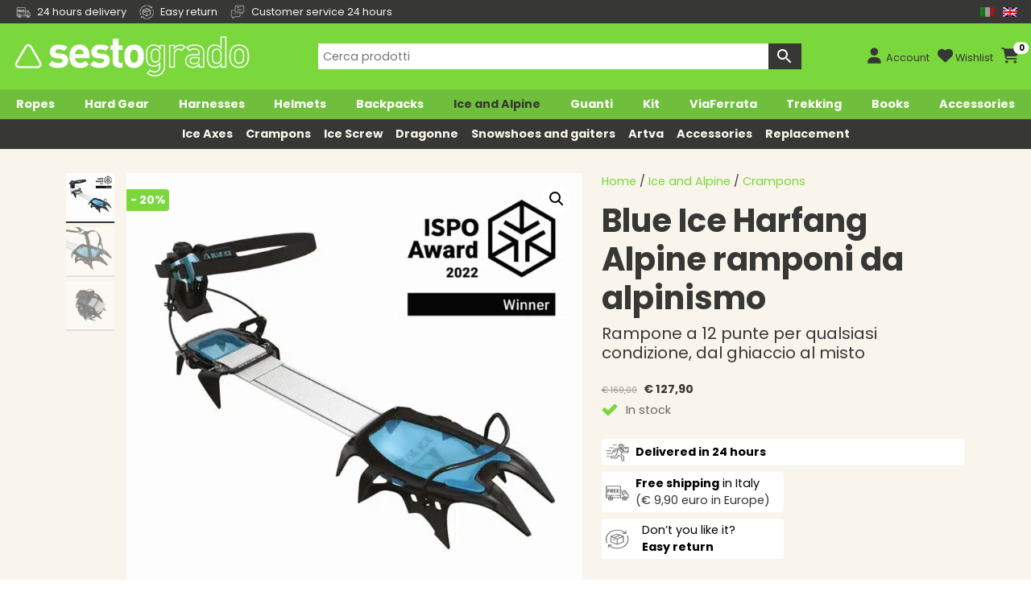

--- FILE ---
content_type: text/html; charset=UTF-8
request_url: https://www.sestogrado.it/en/prodotto/blue-ice-harfang-alpine-ramponi-da-alpinismo/
body_size: 42665
content:
<!DOCTYPE html>
<html lang="en">
  <head><meta charset="utf-8"><script>if(navigator.userAgent.match(/MSIE|Internet Explorer/i)||navigator.userAgent.match(/Trident\/7\..*?rv:11/i)){var href=document.location.href;if(!href.match(/[?&]nowprocket/)){if(href.indexOf("?")==-1){if(href.indexOf("#")==-1){document.location.href=href+"?nowprocket=1"}else{document.location.href=href.replace("#","?nowprocket=1#")}}else{if(href.indexOf("#")==-1){document.location.href=href+"&nowprocket=1"}else{document.location.href=href.replace("#","&nowprocket=1#")}}}}</script><script>(()=>{class RocketLazyLoadScripts{constructor(){this.v="2.0.4",this.userEvents=["keydown","keyup","mousedown","mouseup","mousemove","mouseover","mouseout","touchmove","touchstart","touchend","touchcancel","wheel","click","dblclick","input"],this.attributeEvents=["onblur","onclick","oncontextmenu","ondblclick","onfocus","onmousedown","onmouseenter","onmouseleave","onmousemove","onmouseout","onmouseover","onmouseup","onmousewheel","onscroll","onsubmit"]}async t(){this.i(),this.o(),/iP(ad|hone)/.test(navigator.userAgent)&&this.h(),this.u(),this.l(this),this.m(),this.k(this),this.p(this),this._(),await Promise.all([this.R(),this.L()]),this.lastBreath=Date.now(),this.S(this),this.P(),this.D(),this.O(),this.M(),await this.C(this.delayedScripts.normal),await this.C(this.delayedScripts.defer),await this.C(this.delayedScripts.async),await this.T(),await this.F(),await this.j(),await this.A(),window.dispatchEvent(new Event("rocket-allScriptsLoaded")),this.everythingLoaded=!0,this.lastTouchEnd&&await new Promise(t=>setTimeout(t,500-Date.now()+this.lastTouchEnd)),this.I(),this.H(),this.U(),this.W()}i(){this.CSPIssue=sessionStorage.getItem("rocketCSPIssue"),document.addEventListener("securitypolicyviolation",t=>{this.CSPIssue||"script-src-elem"!==t.violatedDirective||"data"!==t.blockedURI||(this.CSPIssue=!0,sessionStorage.setItem("rocketCSPIssue",!0))},{isRocket:!0})}o(){window.addEventListener("pageshow",t=>{this.persisted=t.persisted,this.realWindowLoadedFired=!0},{isRocket:!0}),window.addEventListener("pagehide",()=>{this.onFirstUserAction=null},{isRocket:!0})}h(){let t;function e(e){t=e}window.addEventListener("touchstart",e,{isRocket:!0}),window.addEventListener("touchend",function i(o){o.changedTouches[0]&&t.changedTouches[0]&&Math.abs(o.changedTouches[0].pageX-t.changedTouches[0].pageX)<10&&Math.abs(o.changedTouches[0].pageY-t.changedTouches[0].pageY)<10&&o.timeStamp-t.timeStamp<200&&(window.removeEventListener("touchstart",e,{isRocket:!0}),window.removeEventListener("touchend",i,{isRocket:!0}),"INPUT"===o.target.tagName&&"text"===o.target.type||(o.target.dispatchEvent(new TouchEvent("touchend",{target:o.target,bubbles:!0})),o.target.dispatchEvent(new MouseEvent("mouseover",{target:o.target,bubbles:!0})),o.target.dispatchEvent(new PointerEvent("click",{target:o.target,bubbles:!0,cancelable:!0,detail:1,clientX:o.changedTouches[0].clientX,clientY:o.changedTouches[0].clientY})),event.preventDefault()))},{isRocket:!0})}q(t){this.userActionTriggered||("mousemove"!==t.type||this.firstMousemoveIgnored?"keyup"===t.type||"mouseover"===t.type||"mouseout"===t.type||(this.userActionTriggered=!0,this.onFirstUserAction&&this.onFirstUserAction()):this.firstMousemoveIgnored=!0),"click"===t.type&&t.preventDefault(),t.stopPropagation(),t.stopImmediatePropagation(),"touchstart"===this.lastEvent&&"touchend"===t.type&&(this.lastTouchEnd=Date.now()),"click"===t.type&&(this.lastTouchEnd=0),this.lastEvent=t.type,t.composedPath&&t.composedPath()[0].getRootNode()instanceof ShadowRoot&&(t.rocketTarget=t.composedPath()[0]),this.savedUserEvents.push(t)}u(){this.savedUserEvents=[],this.userEventHandler=this.q.bind(this),this.userEvents.forEach(t=>window.addEventListener(t,this.userEventHandler,{passive:!1,isRocket:!0})),document.addEventListener("visibilitychange",this.userEventHandler,{isRocket:!0})}U(){this.userEvents.forEach(t=>window.removeEventListener(t,this.userEventHandler,{passive:!1,isRocket:!0})),document.removeEventListener("visibilitychange",this.userEventHandler,{isRocket:!0}),this.savedUserEvents.forEach(t=>{(t.rocketTarget||t.target).dispatchEvent(new window[t.constructor.name](t.type,t))})}m(){const t="return false",e=Array.from(this.attributeEvents,t=>"data-rocket-"+t),i="["+this.attributeEvents.join("],[")+"]",o="[data-rocket-"+this.attributeEvents.join("],[data-rocket-")+"]",s=(e,i,o)=>{o&&o!==t&&(e.setAttribute("data-rocket-"+i,o),e["rocket"+i]=new Function("event",o),e.setAttribute(i,t))};new MutationObserver(t=>{for(const n of t)"attributes"===n.type&&(n.attributeName.startsWith("data-rocket-")||this.everythingLoaded?n.attributeName.startsWith("data-rocket-")&&this.everythingLoaded&&this.N(n.target,n.attributeName.substring(12)):s(n.target,n.attributeName,n.target.getAttribute(n.attributeName))),"childList"===n.type&&n.addedNodes.forEach(t=>{if(t.nodeType===Node.ELEMENT_NODE)if(this.everythingLoaded)for(const i of[t,...t.querySelectorAll(o)])for(const t of i.getAttributeNames())e.includes(t)&&this.N(i,t.substring(12));else for(const e of[t,...t.querySelectorAll(i)])for(const t of e.getAttributeNames())this.attributeEvents.includes(t)&&s(e,t,e.getAttribute(t))})}).observe(document,{subtree:!0,childList:!0,attributeFilter:[...this.attributeEvents,...e]})}I(){this.attributeEvents.forEach(t=>{document.querySelectorAll("[data-rocket-"+t+"]").forEach(e=>{this.N(e,t)})})}N(t,e){const i=t.getAttribute("data-rocket-"+e);i&&(t.setAttribute(e,i),t.removeAttribute("data-rocket-"+e))}k(t){Object.defineProperty(HTMLElement.prototype,"onclick",{get(){return this.rocketonclick||null},set(e){this.rocketonclick=e,this.setAttribute(t.everythingLoaded?"onclick":"data-rocket-onclick","this.rocketonclick(event)")}})}S(t){function e(e,i){let o=e[i];e[i]=null,Object.defineProperty(e,i,{get:()=>o,set(s){t.everythingLoaded?o=s:e["rocket"+i]=o=s}})}e(document,"onreadystatechange"),e(window,"onload"),e(window,"onpageshow");try{Object.defineProperty(document,"readyState",{get:()=>t.rocketReadyState,set(e){t.rocketReadyState=e},configurable:!0}),document.readyState="loading"}catch(t){console.log("WPRocket DJE readyState conflict, bypassing")}}l(t){this.originalAddEventListener=EventTarget.prototype.addEventListener,this.originalRemoveEventListener=EventTarget.prototype.removeEventListener,this.savedEventListeners=[],EventTarget.prototype.addEventListener=function(e,i,o){o&&o.isRocket||!t.B(e,this)&&!t.userEvents.includes(e)||t.B(e,this)&&!t.userActionTriggered||e.startsWith("rocket-")||t.everythingLoaded?t.originalAddEventListener.call(this,e,i,o):(t.savedEventListeners.push({target:this,remove:!1,type:e,func:i,options:o}),"mouseenter"!==e&&"mouseleave"!==e||t.originalAddEventListener.call(this,e,t.savedUserEvents.push,o))},EventTarget.prototype.removeEventListener=function(e,i,o){o&&o.isRocket||!t.B(e,this)&&!t.userEvents.includes(e)||t.B(e,this)&&!t.userActionTriggered||e.startsWith("rocket-")||t.everythingLoaded?t.originalRemoveEventListener.call(this,e,i,o):t.savedEventListeners.push({target:this,remove:!0,type:e,func:i,options:o})}}J(t,e){this.savedEventListeners=this.savedEventListeners.filter(i=>{let o=i.type,s=i.target||window;return e!==o||t!==s||(this.B(o,s)&&(i.type="rocket-"+o),this.$(i),!1)})}H(){EventTarget.prototype.addEventListener=this.originalAddEventListener,EventTarget.prototype.removeEventListener=this.originalRemoveEventListener,this.savedEventListeners.forEach(t=>this.$(t))}$(t){t.remove?this.originalRemoveEventListener.call(t.target,t.type,t.func,t.options):this.originalAddEventListener.call(t.target,t.type,t.func,t.options)}p(t){let e;function i(e){return t.everythingLoaded?e:e.split(" ").map(t=>"load"===t||t.startsWith("load.")?"rocket-jquery-load":t).join(" ")}function o(o){function s(e){const s=o.fn[e];o.fn[e]=o.fn.init.prototype[e]=function(){return this[0]===window&&t.userActionTriggered&&("string"==typeof arguments[0]||arguments[0]instanceof String?arguments[0]=i(arguments[0]):"object"==typeof arguments[0]&&Object.keys(arguments[0]).forEach(t=>{const e=arguments[0][t];delete arguments[0][t],arguments[0][i(t)]=e})),s.apply(this,arguments),this}}if(o&&o.fn&&!t.allJQueries.includes(o)){const e={DOMContentLoaded:[],"rocket-DOMContentLoaded":[]};for(const t in e)document.addEventListener(t,()=>{e[t].forEach(t=>t())},{isRocket:!0});o.fn.ready=o.fn.init.prototype.ready=function(i){function s(){parseInt(o.fn.jquery)>2?setTimeout(()=>i.bind(document)(o)):i.bind(document)(o)}return"function"==typeof i&&(t.realDomReadyFired?!t.userActionTriggered||t.fauxDomReadyFired?s():e["rocket-DOMContentLoaded"].push(s):e.DOMContentLoaded.push(s)),o([])},s("on"),s("one"),s("off"),t.allJQueries.push(o)}e=o}t.allJQueries=[],o(window.jQuery),Object.defineProperty(window,"jQuery",{get:()=>e,set(t){o(t)}})}P(){const t=new Map;document.write=document.writeln=function(e){const i=document.currentScript,o=document.createRange(),s=i.parentElement;let n=t.get(i);void 0===n&&(n=i.nextSibling,t.set(i,n));const c=document.createDocumentFragment();o.setStart(c,0),c.appendChild(o.createContextualFragment(e)),s.insertBefore(c,n)}}async R(){return new Promise(t=>{this.userActionTriggered?t():this.onFirstUserAction=t})}async L(){return new Promise(t=>{document.addEventListener("DOMContentLoaded",()=>{this.realDomReadyFired=!0,t()},{isRocket:!0})})}async j(){return this.realWindowLoadedFired?Promise.resolve():new Promise(t=>{window.addEventListener("load",t,{isRocket:!0})})}M(){this.pendingScripts=[];this.scriptsMutationObserver=new MutationObserver(t=>{for(const e of t)e.addedNodes.forEach(t=>{"SCRIPT"!==t.tagName||t.noModule||t.isWPRocket||this.pendingScripts.push({script:t,promise:new Promise(e=>{const i=()=>{const i=this.pendingScripts.findIndex(e=>e.script===t);i>=0&&this.pendingScripts.splice(i,1),e()};t.addEventListener("load",i,{isRocket:!0}),t.addEventListener("error",i,{isRocket:!0}),setTimeout(i,1e3)})})})}),this.scriptsMutationObserver.observe(document,{childList:!0,subtree:!0})}async F(){await this.X(),this.pendingScripts.length?(await this.pendingScripts[0].promise,await this.F()):this.scriptsMutationObserver.disconnect()}D(){this.delayedScripts={normal:[],async:[],defer:[]},document.querySelectorAll("script[type$=rocketlazyloadscript]").forEach(t=>{t.hasAttribute("data-rocket-src")?t.hasAttribute("async")&&!1!==t.async?this.delayedScripts.async.push(t):t.hasAttribute("defer")&&!1!==t.defer||"module"===t.getAttribute("data-rocket-type")?this.delayedScripts.defer.push(t):this.delayedScripts.normal.push(t):this.delayedScripts.normal.push(t)})}async _(){await this.L();let t=[];document.querySelectorAll("script[type$=rocketlazyloadscript][data-rocket-src]").forEach(e=>{let i=e.getAttribute("data-rocket-src");if(i&&!i.startsWith("data:")){i.startsWith("//")&&(i=location.protocol+i);try{const o=new URL(i).origin;o!==location.origin&&t.push({src:o,crossOrigin:e.crossOrigin||"module"===e.getAttribute("data-rocket-type")})}catch(t){}}}),t=[...new Map(t.map(t=>[JSON.stringify(t),t])).values()],this.Y(t,"preconnect")}async G(t){if(await this.K(),!0!==t.noModule||!("noModule"in HTMLScriptElement.prototype))return new Promise(e=>{let i;function o(){(i||t).setAttribute("data-rocket-status","executed"),e()}try{if(navigator.userAgent.includes("Firefox/")||""===navigator.vendor||this.CSPIssue)i=document.createElement("script"),[...t.attributes].forEach(t=>{let e=t.nodeName;"type"!==e&&("data-rocket-type"===e&&(e="type"),"data-rocket-src"===e&&(e="src"),i.setAttribute(e,t.nodeValue))}),t.text&&(i.text=t.text),t.nonce&&(i.nonce=t.nonce),i.hasAttribute("src")?(i.addEventListener("load",o,{isRocket:!0}),i.addEventListener("error",()=>{i.setAttribute("data-rocket-status","failed-network"),e()},{isRocket:!0}),setTimeout(()=>{i.isConnected||e()},1)):(i.text=t.text,o()),i.isWPRocket=!0,t.parentNode.replaceChild(i,t);else{const i=t.getAttribute("data-rocket-type"),s=t.getAttribute("data-rocket-src");i?(t.type=i,t.removeAttribute("data-rocket-type")):t.removeAttribute("type"),t.addEventListener("load",o,{isRocket:!0}),t.addEventListener("error",i=>{this.CSPIssue&&i.target.src.startsWith("data:")?(console.log("WPRocket: CSP fallback activated"),t.removeAttribute("src"),this.G(t).then(e)):(t.setAttribute("data-rocket-status","failed-network"),e())},{isRocket:!0}),s?(t.fetchPriority="high",t.removeAttribute("data-rocket-src"),t.src=s):t.src="data:text/javascript;base64,"+window.btoa(unescape(encodeURIComponent(t.text)))}}catch(i){t.setAttribute("data-rocket-status","failed-transform"),e()}});t.setAttribute("data-rocket-status","skipped")}async C(t){const e=t.shift();return e?(e.isConnected&&await this.G(e),this.C(t)):Promise.resolve()}O(){this.Y([...this.delayedScripts.normal,...this.delayedScripts.defer,...this.delayedScripts.async],"preload")}Y(t,e){this.trash=this.trash||[];let i=!0;var o=document.createDocumentFragment();t.forEach(t=>{const s=t.getAttribute&&t.getAttribute("data-rocket-src")||t.src;if(s&&!s.startsWith("data:")){const n=document.createElement("link");n.href=s,n.rel=e,"preconnect"!==e&&(n.as="script",n.fetchPriority=i?"high":"low"),t.getAttribute&&"module"===t.getAttribute("data-rocket-type")&&(n.crossOrigin=!0),t.crossOrigin&&(n.crossOrigin=t.crossOrigin),t.integrity&&(n.integrity=t.integrity),t.nonce&&(n.nonce=t.nonce),o.appendChild(n),this.trash.push(n),i=!1}}),document.head.appendChild(o)}W(){this.trash.forEach(t=>t.remove())}async T(){try{document.readyState="interactive"}catch(t){}this.fauxDomReadyFired=!0;try{await this.K(),this.J(document,"readystatechange"),document.dispatchEvent(new Event("rocket-readystatechange")),await this.K(),document.rocketonreadystatechange&&document.rocketonreadystatechange(),await this.K(),this.J(document,"DOMContentLoaded"),document.dispatchEvent(new Event("rocket-DOMContentLoaded")),await this.K(),this.J(window,"DOMContentLoaded"),window.dispatchEvent(new Event("rocket-DOMContentLoaded"))}catch(t){console.error(t)}}async A(){try{document.readyState="complete"}catch(t){}try{await this.K(),this.J(document,"readystatechange"),document.dispatchEvent(new Event("rocket-readystatechange")),await this.K(),document.rocketonreadystatechange&&document.rocketonreadystatechange(),await this.K(),this.J(window,"load"),window.dispatchEvent(new Event("rocket-load")),await this.K(),window.rocketonload&&window.rocketonload(),await this.K(),this.allJQueries.forEach(t=>t(window).trigger("rocket-jquery-load")),await this.K(),this.J(window,"pageshow");const t=new Event("rocket-pageshow");t.persisted=this.persisted,window.dispatchEvent(t),await this.K(),window.rocketonpageshow&&window.rocketonpageshow({persisted:this.persisted})}catch(t){console.error(t)}}async K(){Date.now()-this.lastBreath>45&&(await this.X(),this.lastBreath=Date.now())}async X(){return document.hidden?new Promise(t=>setTimeout(t)):new Promise(t=>requestAnimationFrame(t))}B(t,e){return e===document&&"readystatechange"===t||(e===document&&"DOMContentLoaded"===t||(e===window&&"DOMContentLoaded"===t||(e===window&&"load"===t||e===window&&"pageshow"===t)))}static run(){(new RocketLazyLoadScripts).t()}}RocketLazyLoadScripts.run()})();</script>   
    
    <meta name="viewport" content="width=device-width, initial-scale=1, shrink-to-fit=no">
    <meta http-equiv="x-ua-compatible" content="ie=edge">
	<meta name="format-detection" content="telephone=no">
	<meta name="theme-color" content="#7AD73C" />
<title>Blue Ice Harfang Alpine ramponi da alpinismo - Sestogrado</title>
<link data-rocket-prefetch href="https://d1or3hiwq0rw9i.cloudfront.net" rel="dns-prefetch">
<link data-rocket-prefetch href="https://www.googletagmanager.com" rel="dns-prefetch"><link rel="preload" data-rocket-preload as="image" imagesrcset="https://d1or3hiwq0rw9i.cloudfront.net/wp-content/uploads/2023/01/HarfangAlpine-toebasket-1600-750x789.jpg.webp 750w, https://d1or3hiwq0rw9i.cloudfront.net/wp-content/uploads/2023/01/HarfangAlpine-toebasket-1600-285x300.jpg.webp 285w, https://d1or3hiwq0rw9i.cloudfront.net/wp-content/uploads/2023/01/HarfangAlpine-toebasket-1600-973x1024.jpg.webp 973w, https://d1or3hiwq0rw9i.cloudfront.net/wp-content/uploads/2023/01/HarfangAlpine-toebasket-1600-768x808.jpg.webp 768w, https://d1or3hiwq0rw9i.cloudfront.net/wp-content/uploads/2023/01/HarfangAlpine-toebasket-1600-1460x1536.jpg.webp 1460w, https://d1or3hiwq0rw9i.cloudfront.net/wp-content/uploads/2023/01/HarfangAlpine-toebasket-1600-635x668.jpg.webp 635w, https://d1or3hiwq0rw9i.cloudfront.net/wp-content/uploads/2023/01/HarfangAlpine-toebasket-1600-76x80.jpg.webp 76w, https://d1or3hiwq0rw9i.cloudfront.net/wp-content/uploads/2023/01/HarfangAlpine-toebasket-1600-57x60.jpg.webp 57w, https://d1or3hiwq0rw9i.cloudfront.net/wp-content/uploads/2023/01/HarfangAlpine-toebasket-1600-86x90.jpg.webp 86w, https://d1or3hiwq0rw9i.cloudfront.net/wp-content/uploads/2023/01/HarfangAlpine-toebasket-1600.jpg.webp 1600w" imagesizes="(max-width: 750px) 100vw, 750px" fetchpriority="high">
<link rel="profile" href="http://gmpg.org/xfn/11">
<link rel="pingback" href="https://www.sestogrado.it/xmlrpc.php">
<link rel="apple-touch-icon" sizes="180x180" href="/apple-touch-icon.png">
<link rel="icon" type="image/png" sizes="32x32" href="/favicon-32x32.png">
<link rel="icon" type="image/png" sizes="16x16" href="/favicon-16x16.png">
<link rel="icon" type="image/png" sizes="48x48" href="/favicon-16x16.png">
<link rel="manifest" href="/site.webmanifest">
<link rel="mask-icon" href="/safari-pinned-tab.svg" color="#5bbad5">
<link rel="shortcut icon" href="/favicon.ico">
<meta name="msapplication-TileColor" content="#00a300">
<meta name="theme-color" content="#ffffff">
				<script type="rocketlazyloadscript">document.documentElement.className = document.documentElement.className + ' yes-js js_active js'</script>
			<meta name='robots' content='index, follow, max-image-preview:large, max-snippet:-1, max-video-preview:-1' />
	<style>img:is([sizes="auto" i], [sizes^="auto," i]) { contain-intrinsic-size: 3000px 1500px }</style>
	
	<!-- This site is optimized with the Yoast SEO plugin v26.4 - https://yoast.com/wordpress/plugins/seo/ -->
	<meta name="description" content="I Blue Ice Harfang Alpine sono la versione alpinistica della linea Harfang, ramponi ultraleggeri ed ultracompattabili, in cui la parte anteriore è collegata a quella posteriore attraverso una fettuccia passante in UHMWPE (Ultra Light Molecular Weight Polyethylene). Gli Harfang Alpine hanno la parte anteriore e posteriore in acciaio e sono equipaggiati con sistema antibott, La parte anteriore è asimmetrica per dare massimo grip ed equilibrio. Gli Harfang Alpine sono progettati per ospitare qualsiasi scarpone dotato di bordo posteriore ed includono due sistemi di aggancio frontale: un compatto sistema full automatico ed un sistema semi auto che sono intercambiabili.Il concetto brevettato di Blue Ice si basa su una fettuccia centrale che collega la parte anteriore con quella posteriore del rampone, consentendo di montarlo nella posizione più comoda possibile, adattandosi alla geometria degli scarponi. Un&#039;unica misura copre tutte le taglie. L&#039;utilizzo di un collegamento a fettuccia flessibile minimizza l&#039;ingombro ed offre una super compattezza, con, allo stesso tempo, precisione e comfort notevoli. La talloniera è dotata di un perno di regolazione per adattare al meglio il rampone allo scarpone. E&#039; un rampone automatico/semiautomatico, fornito sia di gabbietta metallica per scarponi con bordo anteriore, sia di gabbietta universale per scarponi senza bordo anteriore.Dotato di ABS, viene fornito con il suo astuccio contenitivo che può essere agganciato all&#039;imbrago o allo zaino. Così attaccati, hai sempre i ramponi a portata di mano, pronti per essere utilizzati." />
	<link rel="canonical" href="https://www.sestogrado.it/en/prodotto/blue-ice-harfang-alpine-ramponi-da-alpinismo/" />
	<meta property="og:locale" content="en_US" />
	<meta property="og:type" content="product" />
	<meta property="og:title" content="Blue Ice Harfang Alpine ramponi da alpinismo - Sestogrado" />
	<meta property="og:description" content="I Blue Ice Harfang Alpine sono la versione alpinistica della linea Harfang, ramponi ultraleggeri ed ultracompattabili, in cui la parte anteriore è collegata a quella posteriore attraverso una fettuccia passante in UHMWPE (Ultra Light Molecular Weight Polyethylene). Gli Harfang Alpine hanno la parte anteriore e posteriore in acciaio e sono equipaggiati con sistema antibott, La parte anteriore è asimmetrica per dare massimo grip ed equilibrio. Gli Harfang Alpine sono progettati per ospitare qualsiasi scarpone dotato di bordo posteriore ed includono due sistemi di aggancio frontale: un compatto sistema full automatico ed un sistema semi auto che sono intercambiabili.Il concetto brevettato di Blue Ice si basa su una fettuccia centrale che collega la parte anteriore con quella posteriore del rampone, consentendo di montarlo nella posizione più comoda possibile, adattandosi alla geometria degli scarponi. Un&#039;unica misura copre tutte le taglie. L&#039;utilizzo di un collegamento a fettuccia flessibile minimizza l&#039;ingombro ed offre una super compattezza, con, allo stesso tempo, precisione e comfort notevoli. La talloniera è dotata di un perno di regolazione per adattare al meglio il rampone allo scarpone. E&#039; un rampone automatico/semiautomatico, fornito sia di gabbietta metallica per scarponi con bordo anteriore, sia di gabbietta universale per scarponi senza bordo anteriore.Dotato di ABS, viene fornito con il suo astuccio contenitivo che può essere agganciato all&#039;imbrago o allo zaino. Così attaccati, hai sempre i ramponi a portata di mano, pronti per essere utilizzati." />
	<meta property="og:url" content="https://www.sestogrado.it/en/prodotto/blue-ice-harfang-alpine-ramponi-da-alpinismo/" />
	<meta property="og:site_name" content="Sestogrado" />
	<meta property="article:modified_time" content="2026-01-22T12:01:50+00:00" />
	<meta property="og:image" content="https://d1or3hiwq0rw9i.cloudfront.net/wp-content/uploads/2023/01/01.jpg" />
	<meta property="og:image:width" content="1600" />
	<meta property="og:image:height" content="1600" />
	<meta property="og:image:type" content="image/jpeg" /><meta property="og:image" content="https://d1or3hiwq0rw9i.cloudfront.net/wp-content/uploads/2023/01/HarfangAlpine-toebasket-1600.jpg" />
	<meta property="og:image:width" content="1600" />
	<meta property="og:image:height" content="1683" />
	<meta property="og:image:type" content="image/jpeg" /><meta property="og:image" content="https://d1or3hiwq0rw9i.cloudfront.net/wp-content/uploads/2022/06/HarfangEnduro-folded2-web-1600.jpg" />
	<meta property="og:image:width" content="2500" />
	<meta property="og:image:height" content="2500" />
	<meta property="og:image:type" content="image/jpeg" />
	<meta name="twitter:label1" content="Price" />
	<meta name="twitter:data1" content="&euro;&nbsp;127,90" />
	<meta name="twitter:label2" content="Availability" />
	<meta name="twitter:data2" content="In stock" />
	<script type="application/ld+json" class="yoast-schema-graph">{"@context":"https://schema.org","@graph":[{"@type":["WebPage","ItemPage"],"@id":"https://www.sestogrado.it/en/prodotto/blue-ice-harfang-alpine-ramponi-da-alpinismo/","url":"https://www.sestogrado.it/en/prodotto/blue-ice-harfang-alpine-ramponi-da-alpinismo/","name":"Blue Ice Harfang Alpine ramponi da alpinismo - Sestogrado","isPartOf":{"@id":"https://www.sestogrado.it/en/#website"},"primaryImageOfPage":{"@id":"https://www.sestogrado.it/en/prodotto/blue-ice-harfang-alpine-ramponi-da-alpinismo/#primaryimage"},"image":{"@id":"https://www.sestogrado.it/prodotto/blue-ice-harfang-alpine-ramponi-da-alpinismo/#primaryimage"},"thumbnailUrl":"https://d1or3hiwq0rw9i.cloudfront.net/wp-content/uploads/2023/01/01.jpg","description":"I Blue Ice Harfang Alpine sono la versione alpinistica della linea Harfang, ramponi ultraleggeri ed ultracompattabili, in cui la parte anteriore è collegata a quella posteriore attraverso una fettuccia passante in UHMWPE (Ultra Light Molecular Weight Polyethylene). Gli Harfang Alpine hanno la parte anteriore e posteriore in acciaio e sono equipaggiati con sistema antibott, La parte anteriore è asimmetrica per dare massimo grip ed equilibrio. Gli Harfang Alpine sono progettati per ospitare qualsiasi scarpone dotato di bordo posteriore ed includono due sistemi di aggancio frontale: un compatto sistema full automatico ed un sistema semi auto che sono intercambiabili.Il concetto brevettato di Blue Ice si basa su una fettuccia centrale che collega la parte anteriore con quella posteriore del rampone, consentendo di montarlo nella posizione più comoda possibile, adattandosi alla geometria degli scarponi. Un'unica misura copre tutte le taglie. L'utilizzo di un collegamento a fettuccia flessibile minimizza l'ingombro ed offre una super compattezza, con, allo stesso tempo, precisione e comfort notevoli. La talloniera è dotata di un perno di regolazione per adattare al meglio il rampone allo scarpone. E' un rampone automatico/semiautomatico, fornito sia di gabbietta metallica per scarponi con bordo anteriore, sia di gabbietta universale per scarponi senza bordo anteriore.Dotato di ABS, viene fornito con il suo astuccio contenitivo che può essere agganciato all'imbrago o allo zaino. Così attaccati, hai sempre i ramponi a portata di mano, pronti per essere utilizzati.","breadcrumb":{"@id":"https://www.sestogrado.it/en/prodotto/blue-ice-harfang-alpine-ramponi-da-alpinismo/#breadcrumb"},"inLanguage":"en-US","potentialAction":{"@type":"BuyAction","target":"https://www.sestogrado.it/en/prodotto/blue-ice-harfang-alpine-ramponi-da-alpinismo/"}},{"@type":"ImageObject","inLanguage":"en-US","@id":"https://www.sestogrado.it/en/prodotto/blue-ice-harfang-alpine-ramponi-da-alpinismo/#primaryimage","url":"https://d1or3hiwq0rw9i.cloudfront.net/wp-content/uploads/2023/01/01.jpg","contentUrl":"https://d1or3hiwq0rw9i.cloudfront.net/wp-content/uploads/2023/01/01.jpg","width":1600,"height":1600,"caption":"blue ice harfang alpine"},{"@type":"BreadcrumbList","@id":"https://www.sestogrado.it/en/prodotto/blue-ice-harfang-alpine-ramponi-da-alpinismo/#breadcrumb","itemListElement":[{"@type":"ListItem","position":1,"name":"Home","item":"https://www.sestogrado.it/en/"},{"@type":"ListItem","position":2,"name":"Shop","item":"https://www.sestogrado.it/en/shop/"},{"@type":"ListItem","position":3,"name":"Blue Ice Harfang Alpine ramponi da alpinismo"}]},{"@type":"WebSite","@id":"https://www.sestogrado.it/en/#website","url":"https://www.sestogrado.it/en/","name":"Sestogrado","description":"yes we climb","publisher":{"@id":"https://www.sestogrado.it/en/#organization"},"potentialAction":[{"@type":"SearchAction","target":{"@type":"EntryPoint","urlTemplate":"https://www.sestogrado.it/en/?s={search_term_string}"},"query-input":{"@type":"PropertyValueSpecification","valueRequired":true,"valueName":"search_term_string"}}],"inLanguage":"en-US"},{"@type":"Organization","@id":"https://www.sestogrado.it/en/#organization","name":"Sestogrado","url":"https://www.sestogrado.it/en/","logo":{"@type":"ImageObject","inLanguage":"en-US","@id":"https://www.sestogrado.it/en/#/schema/logo/image/","url":"https://www.sestogrado.it/wp-content/uploads/2015/03/sestogrado-favicon.png","contentUrl":"https://www.sestogrado.it/wp-content/uploads/2015/03/sestogrado-favicon.png","width":260,"height":260,"caption":"Sestogrado"},"image":{"@id":"https://www.sestogrado.it/en/#/schema/logo/image/"},"sameAs":["https://www.facebook.com/pages/Sestogrado/1542635979353017?ref=bookmarks","https://www.youtube.com/channel/UC847kAfTkaJsWpc1jtQwr3Q"],"hasMerchantReturnPolicy":{"@type":"MerchantReturnPolicy","merchantReturnLink":"https://www.sestogrado.it/en/termini-e-condizioni/"}}]}</script>
	<meta property="product:brand" content="Blue Ice" />
	<meta property="product:price:amount" content="127.90" />
	<meta property="product:price:currency" content="EUR" />
	<meta property="og:availability" content="instock" />
	<meta property="product:availability" content="instock" />
	<meta property="product:condition" content="new" />
	<!-- / Yoast SEO plugin. -->


<link rel='dns-prefetch' href='//www.sestogrado.it' />
<link rel='dns-prefetch' href='//platform-api.sharethis.com' />

<link rel="alternate" type="application/rss+xml" title="Sestogrado &raquo; Blue Ice Harfang Alpine ramponi da alpinismo Comments Feed" href="https://www.sestogrado.it/en/prodotto/blue-ice-harfang-alpine-ramponi-da-alpinismo/feed/" />
<meta property="product:retailer_item_id" content="121836"/><link data-minify="1" rel='stylesheet' id='wc-points-and-rewards-blocks-integration-css' href='https://d1or3hiwq0rw9i.cloudfront.net/wp-content/cache/min/1/wp-content/plugins/woocommerce-points-and-rewards/build/style-index.css?ver=1766572973' type='text/css' media='all' />
<style id='wp-emoji-styles-inline-css' type='text/css'>

	img.wp-smiley, img.emoji {
		display: inline !important;
		border: none !important;
		box-shadow: none !important;
		height: 1em !important;
		width: 1em !important;
		margin: 0 0.07em !important;
		vertical-align: -0.1em !important;
		background: none !important;
		padding: 0 !important;
	}
</style>
<link rel='stylesheet' id='wp-block-library-css' href='https://d1or3hiwq0rw9i.cloudfront.net/wp-includes/css/dist/block-library/style.min.css?ver=6.7.4' type='text/css' media='all' />
<link rel='stylesheet' id='wp-components-css' href='https://d1or3hiwq0rw9i.cloudfront.net/wp-includes/css/dist/components/style.min.css?ver=6.7.4' type='text/css' media='all' />
<link rel='stylesheet' id='wp-preferences-css' href='https://d1or3hiwq0rw9i.cloudfront.net/wp-includes/css/dist/preferences/style.min.css?ver=6.7.4' type='text/css' media='all' />
<link rel='stylesheet' id='wp-block-editor-css' href='https://d1or3hiwq0rw9i.cloudfront.net/wp-includes/css/dist/block-editor/style.min.css?ver=6.7.4' type='text/css' media='all' />
<link data-minify="1" rel='stylesheet' id='popup-maker-block-library-style-css' href='https://d1or3hiwq0rw9i.cloudfront.net/wp-content/cache/min/1/wp-content/plugins/popup-maker/dist/packages/block-library-style.css?ver=1766572973' type='text/css' media='all' />
<link data-minify="1" rel='stylesheet' id='jquery-selectBox-css' href='https://d1or3hiwq0rw9i.cloudfront.net/wp-content/cache/min/1/wp-content/plugins/yith-woocommerce-wishlist/assets/css/jquery.selectBox.css?ver=1766572973' type='text/css' media='all' />
<link data-minify="1" rel='stylesheet' id='woocommerce_prettyPhoto_css-css' href='https://d1or3hiwq0rw9i.cloudfront.net/wp-content/cache/min/1/wp-content/plugins/woocommerce/assets/css/prettyPhoto.css?ver=1766572973' type='text/css' media='all' />
<link data-minify="1" rel='stylesheet' id='yith-wcwl-main-css' href='https://d1or3hiwq0rw9i.cloudfront.net/wp-content/cache/min/1/wp-content/plugins/yith-woocommerce-wishlist/assets/css/style.css?ver=1766572973' type='text/css' media='all' />
<style id='yith-wcwl-main-inline-css' type='text/css'>
 :root { --add-to-wishlist-icon-color: rgb(122,215,60); --added-to-wishlist-icon-color: rgb(122,215,60); --color-add-to-wishlist-background: #333333; --color-add-to-wishlist-text: #FFFFFF; --color-add-to-wishlist-border: #333333; --color-add-to-wishlist-background-hover: #333333; --color-add-to-wishlist-text-hover: #FFFFFF; --color-add-to-wishlist-border-hover: #333333; --rounded-corners-radius: 0px; --color-add-to-cart-background: #333333; --color-add-to-cart-text: #FFFFFF; --color-add-to-cart-border: #333333; --color-add-to-cart-background-hover: #4F4F4F; --color-add-to-cart-text-hover: #FFFFFF; --color-add-to-cart-border-hover: #4F4F4F; --add-to-cart-rounded-corners-radius: 0px; --color-button-style-1-background: #333333; --color-button-style-1-text: #FFFFFF; --color-button-style-1-border: #333333; --color-button-style-1-background-hover: #4F4F4F; --color-button-style-1-text-hover: #FFFFFF; --color-button-style-1-border-hover: #4F4F4F; --color-button-style-2-background: #333333; --color-button-style-2-text: #FFFFFF; --color-button-style-2-border: #333333; --color-button-style-2-background-hover: #4F4F4F; --color-button-style-2-text-hover: #FFFFFF; --color-button-style-2-border-hover: #4F4F4F; --color-wishlist-table-background: #FFFFFF; --color-wishlist-table-text: #6d6c6c; --color-wishlist-table-border: #FFFFFF; --color-headers-background: #F4F4F4; --color-share-button-color: #FFFFFF; --color-share-button-color-hover: #FFFFFF; --color-fb-button-background: #39599E; --color-fb-button-background-hover: #595A5A; --color-tw-button-background: #45AFE2; --color-tw-button-background-hover: #595A5A; --color-pr-button-background: #AB2E31; --color-pr-button-background-hover: #595A5A; --color-em-button-background: #FBB102; --color-em-button-background-hover: #595A5A; --color-wa-button-background: #00A901; --color-wa-button-background-hover: #595A5A; --feedback-duration: 3s } 
 :root { --add-to-wishlist-icon-color: rgb(122,215,60); --added-to-wishlist-icon-color: rgb(122,215,60); --color-add-to-wishlist-background: #333333; --color-add-to-wishlist-text: #FFFFFF; --color-add-to-wishlist-border: #333333; --color-add-to-wishlist-background-hover: #333333; --color-add-to-wishlist-text-hover: #FFFFFF; --color-add-to-wishlist-border-hover: #333333; --rounded-corners-radius: 0px; --color-add-to-cart-background: #333333; --color-add-to-cart-text: #FFFFFF; --color-add-to-cart-border: #333333; --color-add-to-cart-background-hover: #4F4F4F; --color-add-to-cart-text-hover: #FFFFFF; --color-add-to-cart-border-hover: #4F4F4F; --add-to-cart-rounded-corners-radius: 0px; --color-button-style-1-background: #333333; --color-button-style-1-text: #FFFFFF; --color-button-style-1-border: #333333; --color-button-style-1-background-hover: #4F4F4F; --color-button-style-1-text-hover: #FFFFFF; --color-button-style-1-border-hover: #4F4F4F; --color-button-style-2-background: #333333; --color-button-style-2-text: #FFFFFF; --color-button-style-2-border: #333333; --color-button-style-2-background-hover: #4F4F4F; --color-button-style-2-text-hover: #FFFFFF; --color-button-style-2-border-hover: #4F4F4F; --color-wishlist-table-background: #FFFFFF; --color-wishlist-table-text: #6d6c6c; --color-wishlist-table-border: #FFFFFF; --color-headers-background: #F4F4F4; --color-share-button-color: #FFFFFF; --color-share-button-color-hover: #FFFFFF; --color-fb-button-background: #39599E; --color-fb-button-background-hover: #595A5A; --color-tw-button-background: #45AFE2; --color-tw-button-background-hover: #595A5A; --color-pr-button-background: #AB2E31; --color-pr-button-background-hover: #595A5A; --color-em-button-background: #FBB102; --color-em-button-background-hover: #595A5A; --color-wa-button-background: #00A901; --color-wa-button-background-hover: #595A5A; --feedback-duration: 3s } 
</style>
<style id='classic-theme-styles-inline-css' type='text/css'>
/*! This file is auto-generated */
.wp-block-button__link{color:#fff;background-color:#32373c;border-radius:9999px;box-shadow:none;text-decoration:none;padding:calc(.667em + 2px) calc(1.333em + 2px);font-size:1.125em}.wp-block-file__button{background:#32373c;color:#fff;text-decoration:none}
</style>
<style id='global-styles-inline-css' type='text/css'>
:root{--wp--preset--aspect-ratio--square: 1;--wp--preset--aspect-ratio--4-3: 4/3;--wp--preset--aspect-ratio--3-4: 3/4;--wp--preset--aspect-ratio--3-2: 3/2;--wp--preset--aspect-ratio--2-3: 2/3;--wp--preset--aspect-ratio--16-9: 16/9;--wp--preset--aspect-ratio--9-16: 9/16;--wp--preset--color--black: #000000;--wp--preset--color--cyan-bluish-gray: #abb8c3;--wp--preset--color--white: #ffffff;--wp--preset--color--pale-pink: #f78da7;--wp--preset--color--vivid-red: #cf2e2e;--wp--preset--color--luminous-vivid-orange: #ff6900;--wp--preset--color--luminous-vivid-amber: #fcb900;--wp--preset--color--light-green-cyan: #7bdcb5;--wp--preset--color--vivid-green-cyan: #00d084;--wp--preset--color--pale-cyan-blue: #8ed1fc;--wp--preset--color--vivid-cyan-blue: #0693e3;--wp--preset--color--vivid-purple: #9b51e0;--wp--preset--gradient--vivid-cyan-blue-to-vivid-purple: linear-gradient(135deg,rgba(6,147,227,1) 0%,rgb(155,81,224) 100%);--wp--preset--gradient--light-green-cyan-to-vivid-green-cyan: linear-gradient(135deg,rgb(122,220,180) 0%,rgb(0,208,130) 100%);--wp--preset--gradient--luminous-vivid-amber-to-luminous-vivid-orange: linear-gradient(135deg,rgba(252,185,0,1) 0%,rgba(255,105,0,1) 100%);--wp--preset--gradient--luminous-vivid-orange-to-vivid-red: linear-gradient(135deg,rgba(255,105,0,1) 0%,rgb(207,46,46) 100%);--wp--preset--gradient--very-light-gray-to-cyan-bluish-gray: linear-gradient(135deg,rgb(238,238,238) 0%,rgb(169,184,195) 100%);--wp--preset--gradient--cool-to-warm-spectrum: linear-gradient(135deg,rgb(74,234,220) 0%,rgb(151,120,209) 20%,rgb(207,42,186) 40%,rgb(238,44,130) 60%,rgb(251,105,98) 80%,rgb(254,248,76) 100%);--wp--preset--gradient--blush-light-purple: linear-gradient(135deg,rgb(255,206,236) 0%,rgb(152,150,240) 100%);--wp--preset--gradient--blush-bordeaux: linear-gradient(135deg,rgb(254,205,165) 0%,rgb(254,45,45) 50%,rgb(107,0,62) 100%);--wp--preset--gradient--luminous-dusk: linear-gradient(135deg,rgb(255,203,112) 0%,rgb(199,81,192) 50%,rgb(65,88,208) 100%);--wp--preset--gradient--pale-ocean: linear-gradient(135deg,rgb(255,245,203) 0%,rgb(182,227,212) 50%,rgb(51,167,181) 100%);--wp--preset--gradient--electric-grass: linear-gradient(135deg,rgb(202,248,128) 0%,rgb(113,206,126) 100%);--wp--preset--gradient--midnight: linear-gradient(135deg,rgb(2,3,129) 0%,rgb(40,116,252) 100%);--wp--preset--font-size--small: 13px;--wp--preset--font-size--medium: 20px;--wp--preset--font-size--large: 36px;--wp--preset--font-size--x-large: 42px;--wp--preset--spacing--20: 0.44rem;--wp--preset--spacing--30: 0.67rem;--wp--preset--spacing--40: 1rem;--wp--preset--spacing--50: 1.5rem;--wp--preset--spacing--60: 2.25rem;--wp--preset--spacing--70: 3.38rem;--wp--preset--spacing--80: 5.06rem;--wp--preset--shadow--natural: 6px 6px 9px rgba(0, 0, 0, 0.2);--wp--preset--shadow--deep: 12px 12px 50px rgba(0, 0, 0, 0.4);--wp--preset--shadow--sharp: 6px 6px 0px rgba(0, 0, 0, 0.2);--wp--preset--shadow--outlined: 6px 6px 0px -3px rgba(255, 255, 255, 1), 6px 6px rgba(0, 0, 0, 1);--wp--preset--shadow--crisp: 6px 6px 0px rgba(0, 0, 0, 1);}:where(.is-layout-flex){gap: 0.5em;}:where(.is-layout-grid){gap: 0.5em;}body .is-layout-flex{display: flex;}.is-layout-flex{flex-wrap: wrap;align-items: center;}.is-layout-flex > :is(*, div){margin: 0;}body .is-layout-grid{display: grid;}.is-layout-grid > :is(*, div){margin: 0;}:where(.wp-block-columns.is-layout-flex){gap: 2em;}:where(.wp-block-columns.is-layout-grid){gap: 2em;}:where(.wp-block-post-template.is-layout-flex){gap: 1.25em;}:where(.wp-block-post-template.is-layout-grid){gap: 1.25em;}.has-black-color{color: var(--wp--preset--color--black) !important;}.has-cyan-bluish-gray-color{color: var(--wp--preset--color--cyan-bluish-gray) !important;}.has-white-color{color: var(--wp--preset--color--white) !important;}.has-pale-pink-color{color: var(--wp--preset--color--pale-pink) !important;}.has-vivid-red-color{color: var(--wp--preset--color--vivid-red) !important;}.has-luminous-vivid-orange-color{color: var(--wp--preset--color--luminous-vivid-orange) !important;}.has-luminous-vivid-amber-color{color: var(--wp--preset--color--luminous-vivid-amber) !important;}.has-light-green-cyan-color{color: var(--wp--preset--color--light-green-cyan) !important;}.has-vivid-green-cyan-color{color: var(--wp--preset--color--vivid-green-cyan) !important;}.has-pale-cyan-blue-color{color: var(--wp--preset--color--pale-cyan-blue) !important;}.has-vivid-cyan-blue-color{color: var(--wp--preset--color--vivid-cyan-blue) !important;}.has-vivid-purple-color{color: var(--wp--preset--color--vivid-purple) !important;}.has-black-background-color{background-color: var(--wp--preset--color--black) !important;}.has-cyan-bluish-gray-background-color{background-color: var(--wp--preset--color--cyan-bluish-gray) !important;}.has-white-background-color{background-color: var(--wp--preset--color--white) !important;}.has-pale-pink-background-color{background-color: var(--wp--preset--color--pale-pink) !important;}.has-vivid-red-background-color{background-color: var(--wp--preset--color--vivid-red) !important;}.has-luminous-vivid-orange-background-color{background-color: var(--wp--preset--color--luminous-vivid-orange) !important;}.has-luminous-vivid-amber-background-color{background-color: var(--wp--preset--color--luminous-vivid-amber) !important;}.has-light-green-cyan-background-color{background-color: var(--wp--preset--color--light-green-cyan) !important;}.has-vivid-green-cyan-background-color{background-color: var(--wp--preset--color--vivid-green-cyan) !important;}.has-pale-cyan-blue-background-color{background-color: var(--wp--preset--color--pale-cyan-blue) !important;}.has-vivid-cyan-blue-background-color{background-color: var(--wp--preset--color--vivid-cyan-blue) !important;}.has-vivid-purple-background-color{background-color: var(--wp--preset--color--vivid-purple) !important;}.has-black-border-color{border-color: var(--wp--preset--color--black) !important;}.has-cyan-bluish-gray-border-color{border-color: var(--wp--preset--color--cyan-bluish-gray) !important;}.has-white-border-color{border-color: var(--wp--preset--color--white) !important;}.has-pale-pink-border-color{border-color: var(--wp--preset--color--pale-pink) !important;}.has-vivid-red-border-color{border-color: var(--wp--preset--color--vivid-red) !important;}.has-luminous-vivid-orange-border-color{border-color: var(--wp--preset--color--luminous-vivid-orange) !important;}.has-luminous-vivid-amber-border-color{border-color: var(--wp--preset--color--luminous-vivid-amber) !important;}.has-light-green-cyan-border-color{border-color: var(--wp--preset--color--light-green-cyan) !important;}.has-vivid-green-cyan-border-color{border-color: var(--wp--preset--color--vivid-green-cyan) !important;}.has-pale-cyan-blue-border-color{border-color: var(--wp--preset--color--pale-cyan-blue) !important;}.has-vivid-cyan-blue-border-color{border-color: var(--wp--preset--color--vivid-cyan-blue) !important;}.has-vivid-purple-border-color{border-color: var(--wp--preset--color--vivid-purple) !important;}.has-vivid-cyan-blue-to-vivid-purple-gradient-background{background: var(--wp--preset--gradient--vivid-cyan-blue-to-vivid-purple) !important;}.has-light-green-cyan-to-vivid-green-cyan-gradient-background{background: var(--wp--preset--gradient--light-green-cyan-to-vivid-green-cyan) !important;}.has-luminous-vivid-amber-to-luminous-vivid-orange-gradient-background{background: var(--wp--preset--gradient--luminous-vivid-amber-to-luminous-vivid-orange) !important;}.has-luminous-vivid-orange-to-vivid-red-gradient-background{background: var(--wp--preset--gradient--luminous-vivid-orange-to-vivid-red) !important;}.has-very-light-gray-to-cyan-bluish-gray-gradient-background{background: var(--wp--preset--gradient--very-light-gray-to-cyan-bluish-gray) !important;}.has-cool-to-warm-spectrum-gradient-background{background: var(--wp--preset--gradient--cool-to-warm-spectrum) !important;}.has-blush-light-purple-gradient-background{background: var(--wp--preset--gradient--blush-light-purple) !important;}.has-blush-bordeaux-gradient-background{background: var(--wp--preset--gradient--blush-bordeaux) !important;}.has-luminous-dusk-gradient-background{background: var(--wp--preset--gradient--luminous-dusk) !important;}.has-pale-ocean-gradient-background{background: var(--wp--preset--gradient--pale-ocean) !important;}.has-electric-grass-gradient-background{background: var(--wp--preset--gradient--electric-grass) !important;}.has-midnight-gradient-background{background: var(--wp--preset--gradient--midnight) !important;}.has-small-font-size{font-size: var(--wp--preset--font-size--small) !important;}.has-medium-font-size{font-size: var(--wp--preset--font-size--medium) !important;}.has-large-font-size{font-size: var(--wp--preset--font-size--large) !important;}.has-x-large-font-size{font-size: var(--wp--preset--font-size--x-large) !important;}
:where(.wp-block-post-template.is-layout-flex){gap: 1.25em;}:where(.wp-block-post-template.is-layout-grid){gap: 1.25em;}
:where(.wp-block-columns.is-layout-flex){gap: 2em;}:where(.wp-block-columns.is-layout-grid){gap: 2em;}
:root :where(.wp-block-pullquote){font-size: 1.5em;line-height: 1.6;}
</style>
<link data-minify="1" rel='stylesheet' id='wpa-css-css' href='https://d1or3hiwq0rw9i.cloudfront.net/wp-content/cache/min/1/wp-content/plugins/honeypot/includes/css/wpa.css?ver=1766572973' type='text/css' media='all' />
<link rel='stylesheet' id='share-this-share-buttons-sticky-css' href='https://d1or3hiwq0rw9i.cloudfront.net/wp-content/plugins/sharethis-share-buttons/css/mu-style.css?ver=1756711808' type='text/css' media='all' />
<link rel='stylesheet' id='photoswipe-css' href='https://d1or3hiwq0rw9i.cloudfront.net/wp-content/plugins/woocommerce/assets/css/photoswipe/photoswipe.min.css?ver=9.8.6' type='text/css' media='all' />
<link rel='stylesheet' id='photoswipe-default-skin-css' href='https://d1or3hiwq0rw9i.cloudfront.net/wp-content/plugins/woocommerce/assets/css/photoswipe/default-skin/default-skin.min.css?ver=9.8.6' type='text/css' media='all' />
<link data-minify="1" rel='stylesheet' id='woocommerce-layout-css' href='https://d1or3hiwq0rw9i.cloudfront.net/wp-content/cache/min/1/wp-content/plugins/woocommerce/assets/css/woocommerce-layout.css?ver=1766572973' type='text/css' media='all' />
<link data-minify="1" rel='stylesheet' id='woocommerce-smallscreen-css' href='https://d1or3hiwq0rw9i.cloudfront.net/wp-content/cache/min/1/wp-content/plugins/woocommerce/assets/css/woocommerce-smallscreen.css?ver=1766572973' type='text/css' media='only screen and (max-width: 768px)' />
<link data-minify="1" rel='stylesheet' id='woocommerce-general-css' href='https://d1or3hiwq0rw9i.cloudfront.net/wp-content/cache/min/1/wp-content/plugins/woocommerce/assets/css/woocommerce.css?ver=1766572973' type='text/css' media='all' />
<style id='woocommerce-inline-inline-css' type='text/css'>
.woocommerce form .form-row .required { visibility: visible; }
</style>
<link rel='stylesheet' id='aws-style-css' href='https://d1or3hiwq0rw9i.cloudfront.net/wp-content/plugins/advanced-woo-search/assets/css/common.min.css?ver=3.33' type='text/css' media='all' />
<link rel='stylesheet' id='cmplz-general-css' href='https://d1or3hiwq0rw9i.cloudfront.net/wp-content/plugins/complianz-gdpr-premium/assets/css/cookieblocker.min.css?ver=1748443851' type='text/css' media='all' />
<link data-minify="1" rel='stylesheet' id='wc-gateway-ppec-frontend-css' href='https://d1or3hiwq0rw9i.cloudfront.net/wp-content/cache/min/1/wp-content/plugins/woocommerce-gateway-paypal-express-checkout/assets/css/wc-gateway-ppec-frontend.css?ver=1766572973' type='text/css' media='all' />
<link data-minify="1" rel='stylesheet' id='ywot_style-css' href='https://d1or3hiwq0rw9i.cloudfront.net/wp-content/cache/min/1/wp-content/plugins/yith-woocommerce-order-tracking-premium/assets/css/ywot_style.css?ver=1766572973' type='text/css' media='all' />
<link data-minify="1" rel='stylesheet' id='ywot_font-css' href='https://d1or3hiwq0rw9i.cloudfront.net/wp-content/cache/min/1/wp-content/plugins/yith-woocommerce-order-tracking-premium/assets/css/fonts.css?ver=1766572973' type='text/css' media='all' />
<link data-minify="1" rel='stylesheet' id='brands-styles-css' href='https://d1or3hiwq0rw9i.cloudfront.net/wp-content/cache/min/1/wp-content/plugins/woocommerce/assets/css/brands.css?ver=1766572973' type='text/css' media='all' />
<link rel='stylesheet' id='bootstrap-css' href='https://d1or3hiwq0rw9i.cloudfront.net/wp-content/themes/sestogrado2.3/css/bootstrap.min.css?ver=5.3' type='text/css' media='all' />
<link data-minify="1" rel='stylesheet' id='woocommerce-css' href='https://d1or3hiwq0rw9i.cloudfront.net/wp-content/cache/min/1/wp-content/themes/sestogrado2.3/woocommerce.css?ver=1766572973' type='text/css' media='all' />
<link data-minify="1" rel='stylesheet' id='flexslider-css' href='https://d1or3hiwq0rw9i.cloudfront.net/wp-content/cache/min/1/wp-content/themes/sestogrado2.3/css/flexslider.css?ver=1766572973' type='text/css' media='all' />
<link data-minify="1" rel='stylesheet' id='icons-css' href='https://d1or3hiwq0rw9i.cloudfront.net/wp-content/cache/min/1/wp-content/themes/sestogrado2.3/css/fileicons.css?ver=1766572973' type='text/css' media='all' />
<link rel='stylesheet' id='fontawesome-css' href='https://d1or3hiwq0rw9i.cloudfront.net/wp-content/themes/sestogrado2.3/css/fontawesome.min.css?ver=6.7.4' type='text/css' media='all' />
<link data-minify="1" rel='stylesheet' id='solid-css' href='https://d1or3hiwq0rw9i.cloudfront.net/wp-content/cache/min/1/wp-content/themes/sestogrado2.3/css/solid.min.css?ver=1766572973' type='text/css' media='all' />
<link data-minify="1" rel='stylesheet' id='brands-css' href='https://d1or3hiwq0rw9i.cloudfront.net/wp-content/cache/min/1/wp-content/themes/sestogrado2.3/css/brands.min.css?ver=1766572973' type='text/css' media='all' />
<link data-minify="1" rel='stylesheet' id='screen-css' href='https://d1or3hiwq0rw9i.cloudfront.net/wp-content/cache/min/1/wp-content/themes/sestogrado2.3/style.css?ver=1766572973' type='text/css' media='screen' />
<link data-minify="1" rel='stylesheet' id='wprevpro_w3-css' href='https://d1or3hiwq0rw9i.cloudfront.net/wp-content/cache/min/1/wp-content/plugins/wp-review-slider-pro-premium/public/css/wprevpro_w3_min.css?ver=1766572973' type='text/css' media='all' />
<style id='rocket-lazyload-inline-css' type='text/css'>
.rll-youtube-player{position:relative;padding-bottom:56.23%;height:0;overflow:hidden;max-width:100%;}.rll-youtube-player:focus-within{outline: 2px solid currentColor;outline-offset: 5px;}.rll-youtube-player iframe{position:absolute;top:0;left:0;width:100%;height:100%;z-index:100;background:0 0}.rll-youtube-player img{bottom:0;display:block;left:0;margin:auto;max-width:100%;width:100%;position:absolute;right:0;top:0;border:none;height:auto;-webkit-transition:.4s all;-moz-transition:.4s all;transition:.4s all}.rll-youtube-player img:hover{-webkit-filter:brightness(75%)}.rll-youtube-player .play{height:100%;width:100%;left:0;top:0;position:absolute;background:url(https://d1or3hiwq0rw9i.cloudfront.net/wp-content/plugins/wp-rocket/assets/img/youtube.png) no-repeat center;background-color: transparent !important;cursor:pointer;border:none;}
</style>
<script type="text/javascript" src="https://d1or3hiwq0rw9i.cloudfront.net/wp-includes/js/jquery/jquery.min.js?ver=3.7.1" id="jquery-core-js" data-rocket-defer defer></script>
<script type="text/javascript" src="https://d1or3hiwq0rw9i.cloudfront.net/wp-includes/js/jquery/jquery-migrate.min.js?ver=3.4.1" id="jquery-migrate-js" data-rocket-defer defer></script>
<script data-service="sharethis" data-category="marketing" type="text/plain" data-cmplz-src="//platform-api.sharethis.com/js/sharethis.js?ver=2.3.6#property=5f33e798dcf87b001277c59e&amp;product=undefined-buttons&amp;source=sharethis-share-buttons-wordpress" id="share-this-share-buttons-mu-js"></script>
<script type="text/javascript" src="https://d1or3hiwq0rw9i.cloudfront.net/wp-content/plugins/woocommerce/assets/js/jquery-blockui/jquery.blockUI.min.js?ver=2.7.0-wc.9.8.6" id="jquery-blockui-js" data-wp-strategy="defer" data-rocket-defer defer></script>
<script type="text/javascript" id="wl-out-of-stock-notify-js-extra">
/* <![CDATA[ */
var wl_out_of_stock_notify = {"wp_ajax_url":"https:\/\/www.sestogrado.it\/wp-admin\/admin-ajax.php","out_of_stock_notify_nonce":"f700680f9f","remove_subscribed_email_from_myaccount_nonce":"b41976bbff","current_user_language":"en","success_message_position":"formtop","success_message_effect":"static","error_message_effect":"static","instock_subscribe_email_success":"Riceverai una email quando questo prodotto torner\u00e0 disponibile.","instock_already_subscribed":"You have already Subscribed","wl_instock_error_empty_email":"Email Address can\\'t be empty","iagree_error_msg":"Please give consent by selecting this checkbox","instock_error_email_format":"Please enter valid Email Address","wl_instock_sucess_fadein_time":"5","instock_error_fadein_time":"5","is_admin":"","required_fields_user_name":"no","required_fields_mobile_number":"no","wl_enable_show_hide_fields":"hide","wl_after_form_submission":"2"};
/* ]]> */
</script>
<script type="rocketlazyloadscript" data-minify="1" data-rocket-type="text/javascript" data-rocket-src="https://d1or3hiwq0rw9i.cloudfront.net/wp-content/cache/min/1/wp-content/plugins/wl/assets/js/wl-out-of-stock-notify.js?ver=1766572973" id="wl-out-of-stock-notify-js" data-rocket-defer defer></script>
<script type="text/javascript" id="wc-add-to-cart-js-extra">
/* <![CDATA[ */
var wc_add_to_cart_params = {"ajax_url":"\/wp-admin\/admin-ajax.php","wc_ajax_url":"\/en\/?wc-ajax=%%endpoint%%","i18n_view_cart":"View cart","cart_url":"https:\/\/www.sestogrado.it\/en\/cart\/","is_cart":"","cart_redirect_after_add":"yes"};
/* ]]> */
</script>
<script type="rocketlazyloadscript" data-rocket-type="text/javascript" data-rocket-src="https://d1or3hiwq0rw9i.cloudfront.net/wp-content/plugins/woocommerce/assets/js/frontend/add-to-cart.min.js?ver=9.8.6" id="wc-add-to-cart-js" defer="defer" data-wp-strategy="defer"></script>
<script type="text/javascript" src="https://d1or3hiwq0rw9i.cloudfront.net/wp-content/plugins/woocommerce/assets/js/zoom/jquery.zoom.min.js?ver=1.7.21-wc.9.8.6" id="zoom-js" defer="defer" data-wp-strategy="defer"></script>
<script type="text/javascript" src="https://d1or3hiwq0rw9i.cloudfront.net/wp-content/plugins/woocommerce/assets/js/photoswipe/photoswipe.min.js?ver=4.1.1-wc.9.8.6" id="photoswipe-js" defer="defer" data-wp-strategy="defer"></script>
<script type="text/javascript" src="https://d1or3hiwq0rw9i.cloudfront.net/wp-content/plugins/woocommerce/assets/js/photoswipe/photoswipe-ui-default.min.js?ver=4.1.1-wc.9.8.6" id="photoswipe-ui-default-js" defer="defer" data-wp-strategy="defer"></script>
<script type="text/javascript" id="wc-single-product-js-extra">
/* <![CDATA[ */
var wc_single_product_params = {"i18n_required_rating_text":"Please select a rating","i18n_rating_options":["1 of 5 stars","2 of 5 stars","3 of 5 stars","4 of 5 stars","5 of 5 stars"],"i18n_product_gallery_trigger_text":"View full-screen image gallery","review_rating_required":"yes","flexslider":{"rtl":false,"animation":"slide","smoothHeight":true,"directionNav":false,"controlNav":"thumbnails","slideshow":false,"animationSpeed":500,"animationLoop":false,"allowOneSlide":false},"zoom_enabled":"1","zoom_options":[],"photoswipe_enabled":"1","photoswipe_options":{"shareEl":false,"closeOnScroll":false,"history":false,"hideAnimationDuration":0,"showAnimationDuration":0},"flexslider_enabled":"1"};
/* ]]> */
</script>
<script type="text/javascript" src="https://d1or3hiwq0rw9i.cloudfront.net/wp-content/plugins/woocommerce/assets/js/frontend/single-product.min.js?ver=9.8.6" id="wc-single-product-js" defer="defer" data-wp-strategy="defer"></script>
<script type="rocketlazyloadscript" data-rocket-type="text/javascript" data-rocket-src="https://d1or3hiwq0rw9i.cloudfront.net/wp-content/plugins/woocommerce/assets/js/js-cookie/js.cookie.min.js?ver=2.1.4-wc.9.8.6" id="js-cookie-js" defer="defer" data-wp-strategy="defer"></script>
<script type="text/javascript" id="woocommerce-js-extra">
/* <![CDATA[ */
var woocommerce_params = {"ajax_url":"\/wp-admin\/admin-ajax.php","wc_ajax_url":"\/en\/?wc-ajax=%%endpoint%%","i18n_password_show":"Show password","i18n_password_hide":"Hide password"};
/* ]]> */
</script>
<script type="rocketlazyloadscript" data-rocket-type="text/javascript" data-rocket-src="https://d1or3hiwq0rw9i.cloudfront.net/wp-content/plugins/woocommerce/assets/js/frontend/woocommerce.min.js?ver=9.8.6" id="woocommerce-js" defer="defer" data-wp-strategy="defer"></script>
<script type="rocketlazyloadscript" data-rocket-type="text/javascript" data-rocket-src="https://d1or3hiwq0rw9i.cloudfront.net/wp-includes/js/dist/hooks.min.js?ver=4d63a3d491d11ffd8ac6" id="wp-hooks-js"></script>
<script type="text/javascript" id="wpm-js-extra">
/* <![CDATA[ */
var wpm = {"ajax_url":"https:\/\/www.sestogrado.it\/wp-admin\/admin-ajax.php","root":"https:\/\/www.sestogrado.it\/en\/wp-json\/","nonce_wp_rest":"06857c2dc9","nonce_ajax":"c423640be3"};
/* ]]> */
</script>
<script type="rocketlazyloadscript" data-rocket-type="text/javascript" data-rocket-src="https://d1or3hiwq0rw9i.cloudfront.net/wp-content/plugins/woocommerce-pixel-manager-free/js/public/free/wpm-public.p1.min.js?ver=1.54.1" id="wpm-js" data-rocket-defer defer></script>
<script type="rocketlazyloadscript" data-rocket-type="text/javascript" data-rocket-src="https://d1or3hiwq0rw9i.cloudfront.net/wp-content/plugins/wp-review-slider-pro-premium/public/js/wprs-combined.min.js?ver=12.3.6_1" id="wp-review-slider-pro_unslider_comb-min-js" data-rocket-defer defer></script>
<script type="text/javascript" id="wp-review-slider-pro_plublic-min-js-extra">
/* <![CDATA[ */
var wprevpublicjs_script_vars = {"wpfb_nonce":"147b98073a","wpfb_ajaxurl":"https:\/\/www.sestogrado.it\/wp-admin\/admin-ajax.php","wprevpluginsurl":"https:\/\/www.sestogrado.it\/wp-content\/plugins\/wp-review-slider-pro-premium","page_id":"121836"};
/* ]]> */
</script>
<script type="rocketlazyloadscript" data-rocket-type="text/javascript" data-rocket-src="https://d1or3hiwq0rw9i.cloudfront.net/wp-content/plugins/wp-review-slider-pro-premium/public/js/wprev-public.min.js?ver=12.3.6_1" id="wp-review-slider-pro_plublic-min-js" data-rocket-defer defer></script>
<link rel="https://api.w.org/" href="https://www.sestogrado.it/en/wp-json/" /><link rel="alternate" title="JSON" type="application/json" href="https://www.sestogrado.it/en/wp-json/wp/v2/product/121836" /><link rel="EditURI" type="application/rsd+xml" title="RSD" href="https://www.sestogrado.it/xmlrpc.php?rsd" />
<meta name="generator" content="WordPress 6.7.4" />
<meta name="generator" content="WooCommerce 9.8.6" />
<link rel='shortlink' href='https://www.sestogrado.it/en/?p=121836' />
<link rel="alternate" title="oEmbed (JSON)" type="application/json+oembed" href="https://www.sestogrado.it/en/wp-json/oembed/1.0/embed?url=https%3A%2F%2Fwww.sestogrado.it%2Fen%2Fprodotto%2Fblue-ice-harfang-alpine-ramponi-da-alpinismo%2F" />
<link rel="alternate" title="oEmbed (XML)" type="text/xml+oembed" href="https://www.sestogrado.it/en/wp-json/oembed/1.0/embed?url=https%3A%2F%2Fwww.sestogrado.it%2Fen%2Fprodotto%2Fblue-ice-harfang-alpine-ramponi-da-alpinismo%2F&#038;format=xml" />
<style type="text/css">			._wl_notifymeptag {
						display:inline-flex;
						clear: both;
		}
			.outofstock_success_msg{
						color:#666666;
						font-style:normal;
						font-weight:normal;
		}
		.outofstock_error_msg{
						color:#C12B2B;
						font-style:normal;
						font-weight:normal;
		}

		.custom_message{
						color:#000000;
						font-style:normal;
						font-weight:normal;
		}
	._wl_notifyme {
transition: all 0.3s ease 0s;
padding: .375rem .75rem !important;
font-size: 1rem;
line-height: 1.5;
cursor: pointer;}
#waitlist_textbox{width:100%;}</style><style>
.qtranxs_flag_it {background-image: url(https://d1or3hiwq0rw9i.cloudfront.net/wp-content/plugins/qtranslate-xt/flags/it.png); background-repeat: no-repeat;}
.qtranxs_flag_en {background-image: url(https://d1or3hiwq0rw9i.cloudfront.net/wp-content/plugins/qtranslate-xt/flags/gb.png); background-repeat: no-repeat;}
</style>
<link hreflang="it" href="https://www.sestogrado.it/it/prodotto/blue-ice-harfang-alpine-ramponi-da-alpinismo/" rel="alternate" />
<link hreflang="en" href="https://www.sestogrado.it/en/prodotto/blue-ice-harfang-alpine-ramponi-da-alpinismo/" rel="alternate" />
<link hreflang="x-default" href="https://www.sestogrado.it/it/prodotto/blue-ice-harfang-alpine-ramponi-da-alpinismo/" rel="alternate" />
<meta name="generator" content="qTranslate-XT 3.15.3" />
			<style>.cmplz-hidden {
					display: none !important;
				}</style><style>.mc4wp-checkbox-woocommerce{clear:both;width:auto;display:block;position:static}.mc4wp-checkbox-woocommerce input{float:none;vertical-align:middle;-webkit-appearance:checkbox;width:auto;max-width:21px;margin:0 6px 0 0;padding:0;position:static;display:inline-block!important}.mc4wp-checkbox-woocommerce label{float:none;cursor:pointer;width:auto;margin:0 0 16px;display:block;position:static}</style>	<noscript><style>.woocommerce-product-gallery{ opacity: 1 !important; }</style></noscript>
	
<!-- START Pixel Manager for WooCommerce -->

		<script type="rocketlazyloadscript">

			window.wpmDataLayer = window.wpmDataLayer || {};
			window.wpmDataLayer = Object.assign(window.wpmDataLayer, {"cart":{},"cart_item_keys":{},"version":{"number":"1.54.1","pro":false,"eligible_for_updates":false,"distro":"wcm","beta":false,"show":true},"pixels":{"google":{"linker":{"settings":null},"user_id":false,"ads":{"conversion_ids":{"AW-970104582":"mmkZCPeq39caEIa-ys4D"},"dynamic_remarketing":{"status":true,"id_type":"post_id","send_events_with_parent_ids":true},"google_business_vertical":"retail","phone_conversion_number":"","phone_conversion_label":""},"analytics":{"ga4":{"measurement_id":"G-N1NB8RXB7N","parameters":{},"mp_active":false,"debug_mode":false,"page_load_time_tracking":false},"id_type":"post_id"},"tag_id":"AW-970104582","tag_id_suppressed":[],"tag_gateway":{"measurement_path":""},"tcf_support":false,"consent_mode":{"is_active":true,"wait_for_update":500,"ads_data_redaction":false,"url_passthrough":true}},"facebook":{"pixel_id":"1466873300292042","dynamic_remarketing":{"id_type":"post_id"},"capi":false,"advanced_matching":false,"exclusion_patterns":[],"fbevents_js_url":"https://connect.facebook.net/en_US/fbevents.js"}},"shop":{"list_name":"Product | Blue Ice Harfang Alpine ramponi da alpinismo","list_id":"product_blue-ice-harfang-alpine-ramponi-da-alpinismo","page_type":"product","product_type":"simple","currency":"EUR","selectors":{"addToCart":[],"beginCheckout":[]},"order_duplication_prevention":true,"view_item_list_trigger":{"test_mode":false,"background_color":"green","opacity":0.5,"repeat":true,"timeout":1000,"threshold":0.8},"variations_output":true,"session_active":true},"page":{"id":121836,"title":"Blue Ice Harfang Alpine ramponi da alpinismo","type":"product","categories":[],"parent":{"id":0,"title":"Blue Ice Harfang Alpine ramponi da alpinismo","type":"product","categories":[]}},"general":{"user_logged_in":false,"scroll_tracking_thresholds":[],"page_id":121836,"exclude_domains":[],"server_2_server":{"active":false,"user_agent_exclude_patterns":[],"ip_exclude_list":[],"pageview_event_s2s":{"is_active":false,"pixels":["facebook"]}},"consent_management":{"explicit_consent":false},"lazy_load_pmw":false,"chunk_base_path":"https://www.sestogrado.it/wp-content/plugins/woocommerce-pixel-manager-free/js/public/free/","modules":{"load_deprecated_functions":true}}});

		</script>

		
<!-- END Pixel Manager for WooCommerce -->
			<meta name="pm-dataLayer-meta" content="121836" class="wpmProductId"
				  data-id="121836">
					<script type="rocketlazyloadscript">
			(window.wpmDataLayer = window.wpmDataLayer || {}).products                = window.wpmDataLayer.products || {};
			window.wpmDataLayer.products[121836] = {"id":"121836","sku":"","price":127.9,"brand":"Blue Ice","quantity":1,"dyn_r_ids":{"post_id":"121836","sku":121836,"gpf":"woocommerce_gpf_121836","gla":"gla_121836"},"is_variable":false,"type":"simple","name":"Blue Ice Harfang Alpine ramponi da alpinismo","category":["Crampons"],"is_variation":false};
					</script>
		<link rel="icon" href="https://d1or3hiwq0rw9i.cloudfront.net/wp-content/uploads/2021/02/cropped-favicon-big-32x32.png" sizes="32x32" />
<link rel="icon" href="https://d1or3hiwq0rw9i.cloudfront.net/wp-content/uploads/2021/02/cropped-favicon-big-192x192.png" sizes="192x192" />
<link rel="apple-touch-icon" href="https://d1or3hiwq0rw9i.cloudfront.net/wp-content/uploads/2021/02/cropped-favicon-big-180x180.png" />
<meta name="msapplication-TileImage" content="https://d1or3hiwq0rw9i.cloudfront.net/wp-content/uploads/2021/02/cropped-favicon-big-270x270.png" />
		<style type="text/css" id="wp-custom-css">
			.ship_gls{display:none;}		</style>
		<noscript><style id="rocket-lazyload-nojs-css">.rll-youtube-player, [data-lazy-src]{display:none !important;}</style></noscript><script type="rocketlazyloadscript">window.addEventListener('DOMContentLoaded', function() {

//Follow header
// Hide Header on on scroll down
jQuery(document).ready(function(){
if(window.innerWidth > 767.98) {	
var navbarHeight = jQuery('#masthead .superheader').outerHeight();
var shrinkHeader = jQuery('#masthead .main-menu').outerHeight();
//console.log("topmenu:" + navbarHeight + " - mainmenu:" + shrinkHeader); 
  jQuery(window).scroll(function() {
    var scroll = getCurrentScroll();
      if ( scroll >= navbarHeight ) {
           jQuery('#masthead').addClass('nav-down');
		   jQuery('html').css('margin-top',shrinkHeader+navbarHeight+30);
        }
        else {
            jQuery('#masthead').removeClass('nav-down');
			jQuery('html').css('margin-top',0);
        }
  });
function getCurrentScroll() {
    return window.pageYOffset || document.documentElement.scrollTop;
    }
}	
});


/* When the user scrolls down, hide the navbar. When the user scrolls up, show the navbar */
jQuery(document).ready(function( $ ) {
var lastScrollTop = 0;
var delta = 5;
var navbarHeight = $("#masthead2").outerHeight();
var didScroll;
$(window).scroll(function(a) {
    didScroll = true;
});
setInterval(function() {
    if (didScroll) {
        hasScrolled();
        didScroll = false;
    }
}, 250);

function hasScrolled() {
    var a = $(this).scrollTop();
    if (Math.abs(lastScrollTop - a) <= delta) {
        return;
    }
    if (a > lastScrollTop && a > navbarHeight) {
        $("#masthead2").removeClass("nav-down").addClass("nav-up");
    } else {
        if ($("#masthead2").hasClass("open")) {
            if (parseInt($("#masthead2").css("top")) > $(document).scrollTop() && $(document).scrollTop() > 0) {
                $("#masthead2").css("top", $(document).scrollTop());
            } else {
                $("#masthead2").css("top", "0");
            }
        }
        if (a + $(window).height() < $(document).height()) {
            $("#masthead2").removeClass("nav-up").addClass("nav-down");
        }
    }
    lastScrollTop = a;
}
});


      jQuery(document).ready(function($) {  
         $('input.variation_id').change( function(){
            if( '' != $('input.variation_id').val() ) {     
               var variation_id = $('input.variation_id').val();
			   console.log("Var id:" + variation_id);
					 jQuery( '.custom_variation').css( 'display', 'none' );
					 jQuery( 'p.price').css( 'display', 'none' );
					 // Display only the custom_variation div witht the specific id
					 jQuery( '.custom_variation.variazione-' + variation_id ).css( 'display', 'flex' );     
            }
         });
          
      });


/*jQuery(window).load(function(){
	jQuery('input.variation_id').change( function(){
		var variation_slug = jQuery(this).val();
		var variation_id = jQuery('input.variation_id').val();
		console.log("Var slug:" + variation_slug);
		console.log("Var id:" + variation_id);
		if( variation_slug ){			
			 jQuery( '.custom_variation').css( 'display', 'none' );
			 jQuery( 'p.price').css( 'display', 'none' );
			 // Display only the custom_variation div witht the specific id
			 jQuery( '.custom_variation.variazione-' + variation_id ).css( 'display', 'block' ); 
		}
	});
});*/
});</script>
<meta name="generator" content="WP Rocket 3.20.2" data-wpr-features="wpr_delay_js wpr_defer_js wpr_minify_js wpr_lazyload_images wpr_lazyload_iframes wpr_preconnect_external_domains wpr_oci wpr_image_dimensions wpr_minify_css wpr_cdn wpr_preload_links wpr_desktop" /></head>

<body data-cmplz=1 class="product-template-default single single-product postid-121836 woocommerce theme-sestogrado2.3 woocommerce-page woocommerce-no-js">
<div  id="page" class="hfeed site">
	 <!-- Menu mobile -->
 <div  id="mobile-header">
 	<div  id="masthead2" class="site-header d-lg-none" role="banner">
		<nav class="navbar navbar-light bg-green justify-content-between">
			<a class="navbar-brand site-title" href="https://www.sestogrado.it/en/" title="Sestogrado" rel="home"><img width="300" height="56" alt="Sestogrado" src="https://d1or3hiwq0rw9i.cloudfront.net/wp-content/themes/sestogrado2.3/images/logo-sestogrado.png"></a>
			<ul class="navbar-menu" id="mobile-menu">
			<li class="myaccount-link"><a href="https://www.sestogrado.it/en/my-account/"><i class="fa fa-user" aria-hidden="true"></i></a></li>
			<li class="wishlist-link"><a href="https://www.sestogrado.it/en/wishlist/"><i class="fa fa-heart" aria-hidden="true"></i></a></li>
				<li class="carrello-link">
					   <a href="https://www.sestogrado.it/en/cart/" title="Cart">
						   <i class="fa fa-shopping-cart" aria-hidden="true"></i> 					   </a>							   
				</li>			
				<li class="navbar-button">
					<button class="navbar-toggler" type="button" data-bs-toggle="offcanvas" data-bs-target="#offcanvasNavbar" aria-controls="offcanvasNavbar" aria-label="Toggle navigation">
					  <i class="fa fa-bars" aria-hidden="true"></i>
					</button>
				</li>
			</ul>
			 <div class="search-form-wrapper">
				<div class="aws-container" data-url="/en/?wc-ajax=aws_action" data-siteurl="https://www.sestogrado.it/en" data-lang="en" data-show-loader="true" data-show-more="true" data-show-page="true" data-ajax-search="true" data-show-clear="true" data-mobile-screen="false" data-use-analytics="true" data-min-chars="3" data-buttons-order="2" data-timeout="300" data-is-mobile="false" data-page-id="121836" data-tax="" ><form class="aws-search-form" action="https://www.sestogrado.it/en/" method="get" role="search" ><div class="aws-wrapper"><label class="aws-search-label" for="69737f2ea4b69">Cerca prodotti</label><input type="search" name="s" id="69737f2ea4b69" value="" class="aws-search-field" placeholder="Cerca prodotti" autocomplete="off" /><input type="hidden" name="post_type" value="product"><input type="hidden" name="type_aws" value="true"><input type="hidden" name="lang" value="en"><div class="aws-search-clear"><span>×</span></div><div class="aws-loader"></div></div><div class="aws-search-btn aws-form-btn"><span class="aws-search-btn_icon"><svg focusable="false" xmlns="http://www.w3.org/2000/svg" viewBox="0 0 24 24" width="24px"><path d="M15.5 14h-.79l-.28-.27C15.41 12.59 16 11.11 16 9.5 16 5.91 13.09 3 9.5 3S3 5.91 3 9.5 5.91 16 9.5 16c1.61 0 3.09-.59 4.23-1.57l.27.28v.79l5 4.99L20.49 19l-4.99-5zm-6 0C7.01 14 5 11.99 5 9.5S7.01 5 9.5 5 14 7.01 14 9.5 11.99 14 9.5 14z"></path></svg></span></div></form></div>			</div>				
		</nav>
		</div>
			<div  class="offcanvas offcanvas-end" tabindex="-1" id="offcanvasNavbar" aria-labelledby="offcanvasNavbarLabel">
			  <div class="offcanvas-header">
				<button type="button" class="btn-close" data-bs-dismiss="offcanvas" aria-label="Close"></button>
			  </div>
			  <div class="offcanvas-body p-0">
							<div class="product_menu"><ul id="menu-product-menu" class="w-100 p-0 d-flex flex-wrap mb-2 menu"><li id="menu-item-96" class="nav-item menu-item menu-item-type-taxonomy menu-item-object-product_cat menu-item-96"><a href="https://www.sestogrado.it/en/categoria-prodotto/corde/">Ropes</a></li>
<li id="menu-item-97" class="nav-item menu-item menu-item-type-taxonomy menu-item-object-product_cat menu-item-97"><a href="https://www.sestogrado.it/en/categoria-prodotto/ferramenta/">Hard Gear</a></li>
<li id="menu-item-187" class="nav-item menu-item menu-item-type-taxonomy menu-item-object-product_cat menu-item-187"><a href="https://www.sestogrado.it/en/categoria-prodotto/imbraghi/">Harnesses</a></li>
<li id="menu-item-13693" class="nav-item menu-item menu-item-type-taxonomy menu-item-object-product_cat menu-item-13693"><a href="https://www.sestogrado.it/en/categoria-prodotto/caschi/">Helmets</a></li>
<li id="menu-item-13602" class="nav-item menu-item menu-item-type-taxonomy menu-item-object-product_cat menu-item-13602"><a href="https://www.sestogrado.it/en/categoria-prodotto/zaini/">Backpacks</a></li>
<li id="menu-item-3290" class="nav-item menu-item menu-item-type-taxonomy menu-item-object-product_cat current-product-ancestor menu-item-3290"><a href="https://www.sestogrado.it/en/categoria-prodotto/ghiaccio/">Ice and Alpine</a></li>
<li id="menu-item-173377" class="menu-item menu-item-type-taxonomy menu-item-object-product_cat menu-item-173377"><a href="https://www.sestogrado.it/en/categoria-prodotto/guanti/">Guanti</a></li>
<li id="menu-item-1542" class="nav-item menu-item menu-item-type-taxonomy menu-item-object-product_cat menu-item-1542"><a href="https://www.sestogrado.it/en/categoria-prodotto/start-climbing-kit/">Kit</a></li>
<li id="menu-item-3948" class="nav-item menu-item menu-item-type-taxonomy menu-item-object-product_cat menu-item-3948"><a href="https://www.sestogrado.it/en/categoria-prodotto/via-ferrata/">ViaFerrata</a></li>
<li id="menu-item-19702" class="nav-item menu-item menu-item-type-taxonomy menu-item-object-product_cat menu-item-19702"><a href="https://www.sestogrado.it/en/categoria-prodotto/trekking/">Trekking</a></li>
<li id="menu-item-30582" class="nav-item menu-item menu-item-type-taxonomy menu-item-object-product_cat menu-item-30582"><a href="https://www.sestogrado.it/en/categoria-prodotto/libri/">Books</a></li>
<li id="menu-item-95" class="nav-item menu-item menu-item-type-taxonomy menu-item-object-product_cat menu-item-95"><a href="https://www.sestogrado.it/en/categoria-prodotto/accessori/">Accessories</a></li>
</ul></div><div class="mobile_menu"><ul id="menu-menu-mobile" class="menu"><li id="menu-item-159" class="menu-item menu-item-type-post_type menu-item-object-page menu-item-159"><a href="https://www.sestogrado.it/en/chi-siamo/">About us</a></li>
<li id="menu-item-584" class="menu-item menu-item-type-post_type menu-item-object-page menu-item-584"><a href="https://www.sestogrado.it/en/perche-acquistare-su-sestogrado-it/">10 good reasons to buy from us</a></li>
<li id="menu-item-157" class="menu-item menu-item-type-post_type menu-item-object-page menu-item-157"><a href="https://www.sestogrado.it/en/servizio-clienti/">Customer Care</a></li>
</ul></div>							
			  <div class="mt-4 qtrans-mobile">
<ul class="language-chooser language-chooser-image qtranxs_language_chooser" id="qtranslate-chooser">
<li class="lang-it"><a href="https://www.sestogrado.it/it/prodotto/blue-ice-harfang-alpine-ramponi-da-alpinismo/" title="Italiano (it)" class="qtranxs_image qtranxs_image_it"><img width="18" height="12" class="qtranxs-flag" src="https://d1or3hiwq0rw9i.cloudfront.net/wp-content/plugins/qtranslate-xt/flags/it.png" alt="Italiano (it)" /><span style="display:none">Italiano</span></a></li>
<li class="lang-en active"><a href="https://www.sestogrado.it/en/prodotto/blue-ice-harfang-alpine-ramponi-da-alpinismo/" title="English (en)" class="qtranxs_image qtranxs_image_en"><img width="18" height="12" class="qtranxs-flag" src="https://d1or3hiwq0rw9i.cloudfront.net/wp-content/plugins/qtranslate-xt/flags/gb.png" alt="English (en)" /><span style="display:none">English</span></a></li>
</ul><div class="qtranxs_widget_end"></div>
</div>
			  </div>
			</div>		
	</div>
 
  <!-- Menu desktop -->
	<div  id="masthead" class="d-none d-lg-block">
				<div  class="superheader navbar navbar-expand-lg">
				<div  class="container-fluid">
				<ul class="navbar-nav mr-auto">
					 							<li class="nav-item"><a class="nav-link d-flex align-items-center" href="https://www.sestogrado.it/pagamenti-e-spedizioni/"><img class="flex-shrink-0" src="https://d1or3hiwq0rw9i.cloudfront.net/wp-content/uploads/2025/04/ico-spedizione-gratuita.png" width="30" height="30" alt="Spedizione gratuita"/> <div class="flex-grow-1 ms-2">24 hours delivery</div></a></li>			
													<li class="nav-item"><a class="nav-link d-flex align-items-center" href="https://www.sestogrado.it/resi/"><img class="flex-shrink-0" src="https://d1or3hiwq0rw9i.cloudfront.net/wp-content/uploads/2025/04/ico-restituzione-gratuita.png" width="30" height="30" alt="Resitituzione facile"/> <div class="flex-grow-1 ms-2">Easy return</div></a></li>			
													<li class="nav-item"><a class="nav-link d-flex align-items-center" href="https://www.sestogrado.it/servizio-clienti/"><img class="flex-shrink-0" src="https://d1or3hiwq0rw9i.cloudfront.net/wp-content/uploads/2025/04/ico-customer-service.png" width="30" height="30" alt="Servizio Clienti"/> <div class="flex-grow-1 ms-2">Customer service 24 hours</div></a></li>			
										</ul>
				<span class="navbar-text">
<ul class="language-chooser language-chooser-image qtranxs_language_chooser" id="qtranslate-chooser">
<li class="lang-it"><a href="https://www.sestogrado.it/it/prodotto/blue-ice-harfang-alpine-ramponi-da-alpinismo/" title="Italiano (it)" class="qtranxs_image qtranxs_image_it"><img width="18" height="12" class="qtranxs-flag" src="https://d1or3hiwq0rw9i.cloudfront.net/wp-content/plugins/qtranslate-xt/flags/it.png" alt="Italiano (it)" /><span style="display:none">Italiano</span></a></li>
<li class="lang-en active"><a href="https://www.sestogrado.it/en/prodotto/blue-ice-harfang-alpine-ramponi-da-alpinismo/" title="English (en)" class="qtranxs_image qtranxs_image_en"><img width="18" height="12" class="qtranxs-flag" src="https://d1or3hiwq0rw9i.cloudfront.net/wp-content/plugins/qtranslate-xt/flags/gb.png" alt="English (en)" /><span style="display:none">English</span></a></li>
</ul><div class="qtranxs_widget_end"></div>
</span>						
				</div>		
				</div>		
				<div  class="main-menu navbar navbar-expand-lg">
					<div class="container-fluid">
						<div class="d-flex flex-grow-1">
						<a class="navbar-brand mr-3" href="https://www.sestogrado.it/en/" title="Sestogrado" rel="home"><img width="300" height="56" alt="Sestogrado" src="https://d1or3hiwq0rw9i.cloudfront.net/wp-content/themes/sestogrado2.3/images/logo-sestogrado.png"></a>
						<div class="mx-auto my-auto w-100 d-inline-block" style="max-width:600px;">
						<div class="aws-container" data-url="/en/?wc-ajax=aws_action" data-siteurl="https://www.sestogrado.it/en" data-lang="en" data-show-loader="true" data-show-more="true" data-show-page="true" data-ajax-search="true" data-show-clear="true" data-mobile-screen="false" data-use-analytics="true" data-min-chars="3" data-buttons-order="2" data-timeout="300" data-is-mobile="false" data-page-id="121836" data-tax="" ><form class="aws-search-form" action="https://www.sestogrado.it/en/" method="get" role="search" ><div class="aws-wrapper"><label class="aws-search-label" for="69737f2ea87d2">Cerca prodotti</label><input type="search" name="s" id="69737f2ea87d2" value="" class="aws-search-field" placeholder="Cerca prodotti" autocomplete="off" /><input type="hidden" name="post_type" value="product"><input type="hidden" name="type_aws" value="true"><input type="hidden" name="lang" value="en"><div class="aws-search-clear"><span>×</span></div><div class="aws-loader"></div></div><div class="aws-search-btn aws-form-btn"><span class="aws-search-btn_icon"><svg focusable="false" xmlns="http://www.w3.org/2000/svg" viewBox="0 0 24 24" width="24px"><path d="M15.5 14h-.79l-.28-.27C15.41 12.59 16 11.11 16 9.5 16 5.91 13.09 3 9.5 3S3 5.91 3 9.5 5.91 16 9.5 16c1.61 0 3.09-.59 4.23-1.57l.27.28v.79l5 4.99L20.49 19l-4.99-5zm-6 0C7.01 14 5 11.99 5 9.5S7.01 5 9.5 5 14 7.01 14 9.5 11.99 14 9.5 14z"></path></svg></span></div></form></div>						</div>
						</div>
						<div class="flex-shrink-1 flex-grow-0">
						<ul id="shop-menu" class="nav ms-3">
							<li class="nav-item myaccount-link"><a href="https://www.sestogrado.it/en/my-account/"><i class="fa fa-user" aria-hidden="true"></i><span class="hidden-sm"> Account</span></a></li>
							<li class="nav-item wishlist-link"><a href="https://www.sestogrado.it/en/wishlist/"><i class="fa fa-heart" aria-hidden="true"></i><span class="hidden-sm">Wishlist</span></a></li>
							<li class="nav-item carrello-link">
								  <a href="https://www.sestogrado.it/en/cart/" title="Cart">
								   <i class="fa fa-shopping-cart" aria-hidden="true"></i><span class="position-absolute start-100 translate-middle badge rounded-pill text-bg-light cart-qty">0</span>
								  </a>
							</li>
						</ul>
					</div>	
					</div>				
				</div>
				<div  class="menu-prodotti navbar p-0 navbar-expand-lg" id="product-menu">
				<div class="container-fluid">
						<ul id="menu-product-menu-1" class="navbar-nav mb-2 mb-md-0 justify-content-between w-100 p-0 "><li  class="nav-item menu-item menu-item-type-taxonomy menu-item-object-product_cat nav-item nav-item-96"><a href="https://www.sestogrado.it/en/categoria-prodotto/corde/" class="nav-link ">Ropes</a></li>
<li  class="nav-item menu-item menu-item-type-taxonomy menu-item-object-product_cat nav-item nav-item-97"><a href="https://www.sestogrado.it/en/categoria-prodotto/ferramenta/" class="nav-link ">Hard Gear</a></li>
<li  class="nav-item menu-item menu-item-type-taxonomy menu-item-object-product_cat nav-item nav-item-187"><a href="https://www.sestogrado.it/en/categoria-prodotto/imbraghi/" class="nav-link ">Harnesses</a></li>
<li  class="nav-item menu-item menu-item-type-taxonomy menu-item-object-product_cat nav-item nav-item-13693"><a href="https://www.sestogrado.it/en/categoria-prodotto/caschi/" class="nav-link ">Helmets</a></li>
<li  class="nav-item menu-item menu-item-type-taxonomy menu-item-object-product_cat nav-item nav-item-13602"><a href="https://www.sestogrado.it/en/categoria-prodotto/zaini/" class="nav-link ">Backpacks</a></li>
<li  class="nav-item menu-item menu-item-type-taxonomy menu-item-object-product_cat current-product-ancestor nav-item nav-item-3290"><a href="https://www.sestogrado.it/en/categoria-prodotto/ghiaccio/" class="nav-link ">Ice and Alpine</a></li>
<li  class="menu-item menu-item-type-taxonomy menu-item-object-product_cat nav-item nav-item-173377"><a href="https://www.sestogrado.it/en/categoria-prodotto/guanti/" class="nav-link ">Guanti</a></li>
<li  class="nav-item menu-item menu-item-type-taxonomy menu-item-object-product_cat nav-item nav-item-1542"><a href="https://www.sestogrado.it/en/categoria-prodotto/start-climbing-kit/" class="nav-link ">Kit</a></li>
<li  class="nav-item menu-item menu-item-type-taxonomy menu-item-object-product_cat nav-item nav-item-3948"><a href="https://www.sestogrado.it/en/categoria-prodotto/via-ferrata/" class="nav-link ">ViaFerrata</a></li>
<li  class="nav-item menu-item menu-item-type-taxonomy menu-item-object-product_cat nav-item nav-item-19702"><a href="https://www.sestogrado.it/en/categoria-prodotto/trekking/" class="nav-link ">Trekking</a></li>
<li  class="nav-item menu-item menu-item-type-taxonomy menu-item-object-product_cat nav-item nav-item-30582"><a href="https://www.sestogrado.it/en/categoria-prodotto/libri/" class="nav-link ">Books</a></li>
<li  class="nav-item menu-item menu-item-type-taxonomy menu-item-object-product_cat nav-item nav-item-95"><a href="https://www.sestogrado.it/en/categoria-prodotto/accessori/" class="nav-link ">Accessories</a></li>
</ul>				
				</div>				
				</div>		
		</div>	
	
 	

 
    <div  class="menu-subcategories navbar navbar-expand-lg p-0 hidden-xs">
        <div class="container-fluid">
            <ul id="menu-subcategories" class="navbar-nav mb-2 mb-md-0 justify-content-center w-100 p-0">
            <li><a class="nav-link" href="https://www.sestogrado.it/en/categoria-prodotto/ghiaccio/piccozze/">Ice Axes</a></li><li><a class="nav-link" href="https://www.sestogrado.it/en/categoria-prodotto/ghiaccio/ramponi/">Crampons</a></li><li><a class="nav-link" href="https://www.sestogrado.it/en/categoria-prodotto/ghiaccio/viti/">Ice Screw</a></li><li><a class="nav-link" href="https://www.sestogrado.it/en/categoria-prodotto/ghiaccio/dragonne/">Dragonne</a></li><li><a class="nav-link" href="https://www.sestogrado.it/en/categoria-prodotto/ghiaccio/ciaspole-e-ghette/">Snowshoes and gaiters</a></li><li><a class="nav-link" href="https://www.sestogrado.it/en/categoria-prodotto/ghiaccio/artva/">Artva</a></li><li><a class="nav-link" href="https://www.sestogrado.it/en/categoria-prodotto/ghiaccio/accessori-ghiaccio/">Accessories</a></li><li><a class="nav-link" href="https://www.sestogrado.it/en/categoria-prodotto/ghiaccio/ricambi/">Replacement</a></li>            </ul>
        </div>
    </div>


	<div  id="content" class="site-content ">
	<div  class="container"><div class="row">
		
			<div class="woocommerce-notices-wrapper"></div><div id="product-121836" class="product type-product post-121836 status-publish first instock product_cat-ramponi has-post-thumbnail sale taxable shipping-taxable purchasable product-type-simple">
<div class="col-12">
<div class="row">
<div class="col-md-7">
<div class="blocco-vendita-superiore">
		
		<div class="bubble">
			<div class="inside">
				<div class="inside-text">-
					20%				</div>
			</div>
		</div>

	<div class="woocommerce-product-gallery woocommerce-product-gallery--with-images woocommerce-product-gallery--columns-4 images" data-columns="4" style="opacity: 0; transition: opacity .25s ease-in-out;">
	<div class="woocommerce-product-gallery__wrapper">
		<div data-thumb="https://d1or3hiwq0rw9i.cloudfront.net/wp-content/uploads/2023/01/01-100x100.jpg" data-thumb-alt="blue ice harfang alpine" data-thumb-srcset="https://www.sestogrado.it/wp-content/uploads/2023/01/01-100x100.jpg 100w, https://www.sestogrado.it/wp-content/uploads/2023/01/01-300x300.jpg 300w, https://www.sestogrado.it/wp-content/uploads/2023/01/01-750x750.jpg 750w, https://www.sestogrado.it/wp-content/uploads/2023/01/01-1024x1024.jpg 1024w, https://www.sestogrado.it/wp-content/uploads/2023/01/01-150x150.jpg 150w, https://www.sestogrado.it/wp-content/uploads/2023/01/01-768x768.jpg 768w, https://www.sestogrado.it/wp-content/uploads/2023/01/01-1536x1536.jpg 1536w, https://www.sestogrado.it/wp-content/uploads/2023/01/01-45x45.jpg 45w, https://www.sestogrado.it/wp-content/uploads/2023/01/01-220x220.jpg 220w, https://www.sestogrado.it/wp-content/uploads/2023/01/01-635x635.jpg 635w, https://www.sestogrado.it/wp-content/uploads/2023/01/01-80x80.jpg 80w, https://www.sestogrado.it/wp-content/uploads/2023/01/01-60x60.jpg 60w, https://www.sestogrado.it/wp-content/uploads/2023/01/01-90x90.jpg 90w, https://www.sestogrado.it/wp-content/uploads/2023/01/01.jpg 1600w"  data-thumb-sizes="(max-width: 100px) 100vw, 100px" class="woocommerce-product-gallery__image"><a href="https://d1or3hiwq0rw9i.cloudfront.net/wp-content/uploads/2023/01/01.jpg"><picture class="wp-post-image" data-caption="" data-large_image="https://d1or3hiwq0rw9i.cloudfront.net/wp-content/uploads/2023/01/01.jpg" data-large_image_width="1600" data-large_image_height="1600" decoding="async" fetchpriority="high">
<source type="image/webp" srcset="https://d1or3hiwq0rw9i.cloudfront.net/wp-content/uploads/2023/01/01-750x750.jpg.webp 750w, https://d1or3hiwq0rw9i.cloudfront.net/wp-content/uploads/2023/01/01-300x300.jpg.webp 300w, https://d1or3hiwq0rw9i.cloudfront.net/wp-content/uploads/2023/01/01-100x100.jpg.webp 100w, https://d1or3hiwq0rw9i.cloudfront.net/wp-content/uploads/2023/01/01-1024x1024.jpg.webp 1024w, https://d1or3hiwq0rw9i.cloudfront.net/wp-content/uploads/2023/01/01-150x150.jpg.webp 150w, https://d1or3hiwq0rw9i.cloudfront.net/wp-content/uploads/2023/01/01-768x768.jpg.webp 768w, https://d1or3hiwq0rw9i.cloudfront.net/wp-content/uploads/2023/01/01-1536x1536.jpg.webp 1536w, https://d1or3hiwq0rw9i.cloudfront.net/wp-content/uploads/2023/01/01-45x45.jpg.webp 45w, https://d1or3hiwq0rw9i.cloudfront.net/wp-content/uploads/2023/01/01-220x220.jpg.webp 220w, https://d1or3hiwq0rw9i.cloudfront.net/wp-content/uploads/2023/01/01-635x635.jpg.webp 635w, https://d1or3hiwq0rw9i.cloudfront.net/wp-content/uploads/2023/01/01-80x80.jpg.webp 80w, https://d1or3hiwq0rw9i.cloudfront.net/wp-content/uploads/2023/01/01-60x60.jpg.webp 60w, https://d1or3hiwq0rw9i.cloudfront.net/wp-content/uploads/2023/01/01-90x90.jpg.webp 90w, https://d1or3hiwq0rw9i.cloudfront.net/wp-content/uploads/2023/01/01.jpg.webp 1600w" sizes="(max-width: 750px) 100vw, 750px"/>
<img width="750" height="750" src="https://d1or3hiwq0rw9i.cloudfront.net/wp-content/uploads/2023/01/01-750x750.jpg" alt="blue ice harfang alpine" data-caption="" data-src="https://d1or3hiwq0rw9i.cloudfront.net/wp-content/uploads/2023/01/01.jpg" data-large_image="https://d1or3hiwq0rw9i.cloudfront.net/wp-content/uploads/2023/01/01.jpg" data-large_image_width="1600" data-large_image_height="1600" decoding="async" fetchpriority="high" srcset="https://d1or3hiwq0rw9i.cloudfront.net/wp-content/uploads/2023/01/01-750x750.jpg 750w, https://d1or3hiwq0rw9i.cloudfront.net/wp-content/uploads/2023/01/01-300x300.jpg 300w, https://d1or3hiwq0rw9i.cloudfront.net/wp-content/uploads/2023/01/01-100x100.jpg 100w, https://d1or3hiwq0rw9i.cloudfront.net/wp-content/uploads/2023/01/01-1024x1024.jpg 1024w, https://d1or3hiwq0rw9i.cloudfront.net/wp-content/uploads/2023/01/01-150x150.jpg 150w, https://d1or3hiwq0rw9i.cloudfront.net/wp-content/uploads/2023/01/01-768x768.jpg 768w, https://d1or3hiwq0rw9i.cloudfront.net/wp-content/uploads/2023/01/01-1536x1536.jpg 1536w, https://d1or3hiwq0rw9i.cloudfront.net/wp-content/uploads/2023/01/01-45x45.jpg 45w, https://d1or3hiwq0rw9i.cloudfront.net/wp-content/uploads/2023/01/01-220x220.jpg 220w, https://d1or3hiwq0rw9i.cloudfront.net/wp-content/uploads/2023/01/01-635x635.jpg 635w, https://d1or3hiwq0rw9i.cloudfront.net/wp-content/uploads/2023/01/01-80x80.jpg 80w, https://d1or3hiwq0rw9i.cloudfront.net/wp-content/uploads/2023/01/01-60x60.jpg 60w, https://d1or3hiwq0rw9i.cloudfront.net/wp-content/uploads/2023/01/01-90x90.jpg 90w, https://d1or3hiwq0rw9i.cloudfront.net/wp-content/uploads/2023/01/01.jpg 1600w" sizes="(max-width: 750px) 100vw, 750px"/>
</picture>
</a></div><div data-thumb="https://d1or3hiwq0rw9i.cloudfront.net/wp-content/uploads/2023/01/HarfangAlpine-toebasket-1600-100x100.jpg" data-thumb-alt="Blue Ice Harfang Alpine ramponi da alpinismo - Image 2" data-thumb-srcset="https://www.sestogrado.it/wp-content/uploads/2023/01/HarfangAlpine-toebasket-1600-100x100.jpg 100w, https://www.sestogrado.it/wp-content/uploads/2023/01/HarfangAlpine-toebasket-1600-300x300.jpg 300w, https://www.sestogrado.it/wp-content/uploads/2023/01/HarfangAlpine-toebasket-1600-150x150.jpg 150w, https://www.sestogrado.it/wp-content/uploads/2023/01/HarfangAlpine-toebasket-1600-45x45.jpg 45w, https://www.sestogrado.it/wp-content/uploads/2023/01/HarfangAlpine-toebasket-1600-220x220.jpg 220w"  data-thumb-sizes="(max-width: 100px) 100vw, 100px" class="woocommerce-product-gallery__image"><a href="https://d1or3hiwq0rw9i.cloudfront.net/wp-content/uploads/2023/01/HarfangAlpine-toebasket-1600.jpg"><picture class="" data-caption="" data-large_image="https://d1or3hiwq0rw9i.cloudfront.net/wp-content/uploads/2023/01/HarfangAlpine-toebasket-1600.jpg" data-large_image_width="1600" data-large_image_height="1683" decoding="async">
<source type="image/webp" srcset="https://d1or3hiwq0rw9i.cloudfront.net/wp-content/uploads/2023/01/HarfangAlpine-toebasket-1600-750x789.jpg.webp 750w, https://d1or3hiwq0rw9i.cloudfront.net/wp-content/uploads/2023/01/HarfangAlpine-toebasket-1600-285x300.jpg.webp 285w, https://d1or3hiwq0rw9i.cloudfront.net/wp-content/uploads/2023/01/HarfangAlpine-toebasket-1600-973x1024.jpg.webp 973w, https://d1or3hiwq0rw9i.cloudfront.net/wp-content/uploads/2023/01/HarfangAlpine-toebasket-1600-768x808.jpg.webp 768w, https://d1or3hiwq0rw9i.cloudfront.net/wp-content/uploads/2023/01/HarfangAlpine-toebasket-1600-1460x1536.jpg.webp 1460w, https://d1or3hiwq0rw9i.cloudfront.net/wp-content/uploads/2023/01/HarfangAlpine-toebasket-1600-635x668.jpg.webp 635w, https://d1or3hiwq0rw9i.cloudfront.net/wp-content/uploads/2023/01/HarfangAlpine-toebasket-1600-76x80.jpg.webp 76w, https://d1or3hiwq0rw9i.cloudfront.net/wp-content/uploads/2023/01/HarfangAlpine-toebasket-1600-57x60.jpg.webp 57w, https://d1or3hiwq0rw9i.cloudfront.net/wp-content/uploads/2023/01/HarfangAlpine-toebasket-1600-86x90.jpg.webp 86w, https://d1or3hiwq0rw9i.cloudfront.net/wp-content/uploads/2023/01/HarfangAlpine-toebasket-1600.jpg.webp 1600w" sizes="(max-width: 750px) 100vw, 750px"/>
<img fetchpriority="high" width="750" height="789" src="https://d1or3hiwq0rw9i.cloudfront.net/wp-content/uploads/2023/01/HarfangAlpine-toebasket-1600-750x789.jpg" alt="Blue Ice Harfang Alpine ramponi da alpinismo - Image 2" data-caption="" data-src="https://d1or3hiwq0rw9i.cloudfront.net/wp-content/uploads/2023/01/HarfangAlpine-toebasket-1600.jpg" data-large_image="https://d1or3hiwq0rw9i.cloudfront.net/wp-content/uploads/2023/01/HarfangAlpine-toebasket-1600.jpg" data-large_image_width="1600" data-large_image_height="1683" decoding="async" srcset="https://d1or3hiwq0rw9i.cloudfront.net/wp-content/uploads/2023/01/HarfangAlpine-toebasket-1600-750x789.jpg 750w, https://d1or3hiwq0rw9i.cloudfront.net/wp-content/uploads/2023/01/HarfangAlpine-toebasket-1600-285x300.jpg 285w, https://d1or3hiwq0rw9i.cloudfront.net/wp-content/uploads/2023/01/HarfangAlpine-toebasket-1600-973x1024.jpg 973w, https://d1or3hiwq0rw9i.cloudfront.net/wp-content/uploads/2023/01/HarfangAlpine-toebasket-1600-768x808.jpg 768w, https://d1or3hiwq0rw9i.cloudfront.net/wp-content/uploads/2023/01/HarfangAlpine-toebasket-1600-1460x1536.jpg 1460w, https://d1or3hiwq0rw9i.cloudfront.net/wp-content/uploads/2023/01/HarfangAlpine-toebasket-1600-635x668.jpg 635w, https://d1or3hiwq0rw9i.cloudfront.net/wp-content/uploads/2023/01/HarfangAlpine-toebasket-1600-76x80.jpg 76w, https://d1or3hiwq0rw9i.cloudfront.net/wp-content/uploads/2023/01/HarfangAlpine-toebasket-1600-57x60.jpg 57w, https://d1or3hiwq0rw9i.cloudfront.net/wp-content/uploads/2023/01/HarfangAlpine-toebasket-1600-86x90.jpg 86w, https://d1or3hiwq0rw9i.cloudfront.net/wp-content/uploads/2023/01/HarfangAlpine-toebasket-1600.jpg 1600w" sizes="(max-width: 750px) 100vw, 750px"/>
</picture>
</a></div><div data-thumb="https://d1or3hiwq0rw9i.cloudfront.net/wp-content/uploads/2022/06/HarfangEnduro-folded2-web-1600-100x100.jpg" data-thumb-alt="blue ice harfang ENDURO" data-thumb-srcset="https://www.sestogrado.it/wp-content/uploads/2022/06/HarfangEnduro-folded2-web-1600-100x100.jpg 100w, https://www.sestogrado.it/wp-content/uploads/2022/06/HarfangEnduro-folded2-web-1600-300x300.jpg 300w, https://www.sestogrado.it/wp-content/uploads/2022/06/HarfangEnduro-folded2-web-1600-750x750.jpg 750w, https://www.sestogrado.it/wp-content/uploads/2022/06/HarfangEnduro-folded2-web-1600-1024x1024.jpg 1024w, https://www.sestogrado.it/wp-content/uploads/2022/06/HarfangEnduro-folded2-web-1600-150x150.jpg 150w, https://www.sestogrado.it/wp-content/uploads/2022/06/HarfangEnduro-folded2-web-1600-768x768.jpg 768w, https://www.sestogrado.it/wp-content/uploads/2022/06/HarfangEnduro-folded2-web-1600-1536x1536.jpg 1536w, https://www.sestogrado.it/wp-content/uploads/2022/06/HarfangEnduro-folded2-web-1600-2048x2048.jpg 2048w, https://www.sestogrado.it/wp-content/uploads/2022/06/HarfangEnduro-folded2-web-1600-45x45.jpg 45w, https://www.sestogrado.it/wp-content/uploads/2022/06/HarfangEnduro-folded2-web-1600-220x220.jpg 220w, https://www.sestogrado.it/wp-content/uploads/2022/06/HarfangEnduro-folded2-web-1600-635x635.jpg 635w, https://www.sestogrado.it/wp-content/uploads/2022/06/HarfangEnduro-folded2-web-1600-80x80.jpg 80w, https://www.sestogrado.it/wp-content/uploads/2022/06/HarfangEnduro-folded2-web-1600-60x60.jpg 60w, https://www.sestogrado.it/wp-content/uploads/2022/06/HarfangEnduro-folded2-web-1600-90x90.jpg 90w"  data-thumb-sizes="(max-width: 100px) 100vw, 100px" class="woocommerce-product-gallery__image"><a href="https://d1or3hiwq0rw9i.cloudfront.net/wp-content/uploads/2022/06/HarfangEnduro-folded2-web-1600.jpg"><picture class="" data-caption="" data-large_image="https://d1or3hiwq0rw9i.cloudfront.net/wp-content/uploads/2022/06/HarfangEnduro-folded2-web-1600.jpg" data-large_image_width="2500" data-large_image_height="2500" decoding="async">
<source type="image/webp" srcset="https://d1or3hiwq0rw9i.cloudfront.net/wp-content/uploads/2022/06/HarfangEnduro-folded2-web-1600-750x750.jpg.webp 750w, https://d1or3hiwq0rw9i.cloudfront.net/wp-content/uploads/2022/06/HarfangEnduro-folded2-web-1600-300x300.jpg.webp 300w, https://d1or3hiwq0rw9i.cloudfront.net/wp-content/uploads/2022/06/HarfangEnduro-folded2-web-1600-100x100.jpg.webp 100w, https://d1or3hiwq0rw9i.cloudfront.net/wp-content/uploads/2022/06/HarfangEnduro-folded2-web-1600-1024x1024.jpg.webp 1024w, https://d1or3hiwq0rw9i.cloudfront.net/wp-content/uploads/2022/06/HarfangEnduro-folded2-web-1600-150x150.jpg.webp 150w, https://d1or3hiwq0rw9i.cloudfront.net/wp-content/uploads/2022/06/HarfangEnduro-folded2-web-1600-768x768.jpg.webp 768w, https://d1or3hiwq0rw9i.cloudfront.net/wp-content/uploads/2022/06/HarfangEnduro-folded2-web-1600-1536x1536.jpg.webp 1536w, https://d1or3hiwq0rw9i.cloudfront.net/wp-content/uploads/2022/06/HarfangEnduro-folded2-web-1600-2048x2048.jpg.webp 2048w, https://d1or3hiwq0rw9i.cloudfront.net/wp-content/uploads/2022/06/HarfangEnduro-folded2-web-1600-45x45.jpg.webp 45w, https://d1or3hiwq0rw9i.cloudfront.net/wp-content/uploads/2022/06/HarfangEnduro-folded2-web-1600-220x220.jpg.webp 220w, https://d1or3hiwq0rw9i.cloudfront.net/wp-content/uploads/2022/06/HarfangEnduro-folded2-web-1600-635x635.jpg.webp 635w, https://d1or3hiwq0rw9i.cloudfront.net/wp-content/uploads/2022/06/HarfangEnduro-folded2-web-1600-80x80.jpg.webp 80w, https://d1or3hiwq0rw9i.cloudfront.net/wp-content/uploads/2022/06/HarfangEnduro-folded2-web-1600-60x60.jpg.webp 60w, https://d1or3hiwq0rw9i.cloudfront.net/wp-content/uploads/2022/06/HarfangEnduro-folded2-web-1600-90x90.jpg.webp 90w" sizes="(max-width: 750px) 100vw, 750px"/>
<img width="750" height="750" src="https://d1or3hiwq0rw9i.cloudfront.net/wp-content/uploads/2022/06/HarfangEnduro-folded2-web-1600-750x750.jpg" alt="blue ice harfang ENDURO" data-caption="" data-src="https://d1or3hiwq0rw9i.cloudfront.net/wp-content/uploads/2022/06/HarfangEnduro-folded2-web-1600.jpg" data-large_image="https://d1or3hiwq0rw9i.cloudfront.net/wp-content/uploads/2022/06/HarfangEnduro-folded2-web-1600.jpg" data-large_image_width="2500" data-large_image_height="2500" decoding="async" srcset="https://d1or3hiwq0rw9i.cloudfront.net/wp-content/uploads/2022/06/HarfangEnduro-folded2-web-1600-750x750.jpg 750w, https://d1or3hiwq0rw9i.cloudfront.net/wp-content/uploads/2022/06/HarfangEnduro-folded2-web-1600-300x300.jpg 300w, https://d1or3hiwq0rw9i.cloudfront.net/wp-content/uploads/2022/06/HarfangEnduro-folded2-web-1600-100x100.jpg 100w, https://d1or3hiwq0rw9i.cloudfront.net/wp-content/uploads/2022/06/HarfangEnduro-folded2-web-1600-1024x1024.jpg 1024w, https://d1or3hiwq0rw9i.cloudfront.net/wp-content/uploads/2022/06/HarfangEnduro-folded2-web-1600-150x150.jpg 150w, https://d1or3hiwq0rw9i.cloudfront.net/wp-content/uploads/2022/06/HarfangEnduro-folded2-web-1600-768x768.jpg 768w, https://d1or3hiwq0rw9i.cloudfront.net/wp-content/uploads/2022/06/HarfangEnduro-folded2-web-1600-1536x1536.jpg 1536w, https://d1or3hiwq0rw9i.cloudfront.net/wp-content/uploads/2022/06/HarfangEnduro-folded2-web-1600-2048x2048.jpg 2048w, https://d1or3hiwq0rw9i.cloudfront.net/wp-content/uploads/2022/06/HarfangEnduro-folded2-web-1600-45x45.jpg 45w, https://d1or3hiwq0rw9i.cloudfront.net/wp-content/uploads/2022/06/HarfangEnduro-folded2-web-1600-220x220.jpg 220w, https://d1or3hiwq0rw9i.cloudfront.net/wp-content/uploads/2022/06/HarfangEnduro-folded2-web-1600-635x635.jpg 635w, https://d1or3hiwq0rw9i.cloudfront.net/wp-content/uploads/2022/06/HarfangEnduro-folded2-web-1600-80x80.jpg 80w, https://d1or3hiwq0rw9i.cloudfront.net/wp-content/uploads/2022/06/HarfangEnduro-folded2-web-1600-60x60.jpg 60w, https://d1or3hiwq0rw9i.cloudfront.net/wp-content/uploads/2022/06/HarfangEnduro-folded2-web-1600-90x90.jpg 90w" sizes="(max-width: 750px) 100vw, 750px"/>
</picture>
</a></div>	</div>
</div>
</div>		
</div>
<div class="col-md-5 col-12" id="blocco-acquisto">
	<div class="summary entry-summary sticky-top">
			<div class="blocco_descrizione_prodotto">	
				<nav class="woocommerce-breadcrumb" aria-label="Breadcrumb"><a href="https://www.sestogrado.it/en">Home</a>&nbsp;&#47;&nbsp;<a href="https://www.sestogrado.it/en/categoria-prodotto/ghiaccio/">Ice and Alpine</a>&nbsp;&#47;&nbsp;<a href="https://www.sestogrado.it/en/categoria-prodotto/ghiaccio/ramponi/">Crampons</a></nav><h1 itemprop="name" class="product_title entry-title">Blue Ice Harfang Alpine ramponi da alpinismo</h1>
<p class="payoff h5">Rampone a 12 punte per qualsiasi condizione, dal ghiaccio al misto</p>
	</div>		
	<div class="blocco_acquisto">
				<form class="cart" action="https://www.sestogrado.it/en/prodotto/blue-ice-harfang-alpine-ramponi-da-alpinismo/" method="post" enctype='multipart/form-data'>

<div class="blocco-prezzo">
	<p class="price"><del aria-hidden="true"><span class="woocommerce-Price-amount amount"><bdi><span class="woocommerce-Price-currencySymbol">&euro;</span>&nbsp;160,00</bdi></span></del> <span class="screen-reader-text">Original price was: &euro;&nbsp;160,00.</span><ins aria-hidden="true"><span class="woocommerce-Price-amount amount"><bdi><span class="woocommerce-Price-currencySymbol">&euro;</span>&nbsp;127,90</bdi></span></ins><span class="screen-reader-text">Current price is: &euro;&nbsp;127,90.</span></p>
</div>
	
<p class="stock in-stock">In stock</p>
<!--Stock Quantity: 15-->
<div class="col-12 vantaggi-acquisto">
<div class="row gx-2">
	<div class="col-lg-12 mb-2">
		<div class="bg-white h-100 rounded-1 p-1 p-zero d-flex align-items-center">
				  <div class="flex-shrink-0">
	<img width="30" height="30" src="https://d1or3hiwq0rw9i.cloudfront.net/wp-content/themes/sestogrado2.3/images/ico-spedizione-gg.png" alt="Tempi di consegna">
  </div>
  <div class="flex-grow-1 ms-2">
	<a href="https://www.sestogrado.it/en/pagamenti-e-spedizioni/"><strong>Delivered in <span>24 hours</span></strong</a>
  </div>
		</div>
	</div>
	<div class="col-lg-6 mb-2">
		<div class="bg-white h-100 rounded-1 p-1 p-zero d-flex align-items-center">
			<div class="flex-shrink-0">
<img width="30" height="30" src="https://d1or3hiwq0rw9i.cloudfront.net/wp-content/themes/sestogrado2.3/images/ico-spedizione-gratuita.png" alt="Costi di spedizione">
</div>
<div class="flex-grow-1 ms-2">
<p><a href="https://www.sestogrado.it/en/pagamenti-e-spedizioni/"><strong>Free shipping</strong> in Italy</a><br />
(€ 9,90 euro in Europe)</p>
</div>
		</div>
	</div>
	<div class="col-lg-6 mb-2">
		<div class="bg-white h-100 rounded-1 p-1 p-zero d-flex align-items-center">
		  <div class="flex-shrink-0">
			<img width="30" height="30" src="https://d1or3hiwq0rw9i.cloudfront.net/wp-content/themes/sestogrado2.3/images/ico-restituzione-gratuita.png" alt="Restituzione gratuita">
		  </div>
		  <div class="flex-grow-1 ms-3">
			<p><a href="https://www.sestogrado.it/en/resi/">Don&#8217;t you like it?<br />
<strong>Easy return</strong></a></p>
		  </div>
		</div>
	</div>
</div>			
</div>			
<div class="woocommerce-simple-add-to-cart">		
<div class="quantity">
		<label class="screen-reader-text" for="quantity_69737f2eae18f">Blue Ice Harfang Alpine ramponi da alpinismo quantity</label>
	<input
		type="number"
				id="quantity_69737f2eae18f"
		class="input-text qty text"
		name="quantity"
		value="1"
		aria-label="Product quantity"
				min="1"
		max="15"
					step="1"
			placeholder=""
			inputmode="numeric"
			autocomplete="off"
			/>
	</div>
		<button type="submit" name="add-to-cart" value="121836" class="single_add_to_cart_button button alt">Add to cart</button>

		
<div
	class="yith-wcwl-add-to-wishlist add-to-wishlist-121836 yith-wcwl-add-to-wishlist--link-style yith-wcwl-add-to-wishlist--single wishlist-fragment on-first-load"
	data-fragment-ref="121836"
	data-fragment-options="{&quot;base_url&quot;:&quot;&quot;,&quot;product_id&quot;:121836,&quot;parent_product_id&quot;:0,&quot;product_type&quot;:&quot;simple&quot;,&quot;is_single&quot;:true,&quot;in_default_wishlist&quot;:false,&quot;show_view&quot;:true,&quot;browse_wishlist_text&quot;:&quot;Browse wishlist&quot;,&quot;already_in_wishslist_text&quot;:&quot;The chosen product is already in your wishlist&quot;,&quot;product_added_text&quot;:&quot;Product added!&quot;,&quot;available_multi_wishlist&quot;:false,&quot;disable_wishlist&quot;:false,&quot;show_count&quot;:false,&quot;ajax_loading&quot;:false,&quot;loop_position&quot;:&quot;after_add_to_cart&quot;,&quot;item&quot;:&quot;add_to_wishlist&quot;}"
>
			
			<!-- ADD TO WISHLIST -->
			
<div class="yith-wcwl-add-button">
		<a
		href="?add_to_wishlist=121836&#038;_wpnonce=1fbca653de"
		class="add_to_wishlist single_add_to_wishlist"
		data-product-id="121836"
		data-product-type="simple"
		data-original-product-id="0"
		data-title="Add to wishlist"
		rel="nofollow"
	>
		<svg id="yith-wcwl-icon-heart" class="yith-wcwl-icon-svg" fill="currentColor" viewBox="0 0 24 24" xmlns="http://www.w3.org/2000/svg">
  <path d="m11.645 20.91-.007-.003-.022-.012a15.247 15.247 0 0 1-.383-.218 25.18 25.18 0 0 1-4.244-3.17C4.688 15.36 2.25 12.174 2.25 8.25 2.25 5.322 4.714 3 7.688 3A5.5 5.5 0 0 1 12 5.052 5.5 5.5 0 0 1 16.313 3c2.973 0 5.437 2.322 5.437 5.25 0 3.925-2.438 7.111-4.739 9.256a25.175 25.175 0 0 1-4.244 3.17 15.247 15.247 0 0 1-.383.219l-.022.012-.007.004-.003.001a.752.752 0 0 1-.704 0l-.003-.001Z"></path>
</svg>		<span>Add to wishlist</span>
	</a>
</div>

			<!-- COUNT TEXT -->
			
			</div>
</div>		
	</form>

			
	</div>		
	<div class="social">
	<div class="sharethis-inline-share-buttons"></div>	</div>	
	</div>
</div>
<div class="col-md-7 col-12">
<div class="blocco-vendita-inferiore">

	
	<div class="woocommerce-tabs wc-tabs-wrapper accordion" id="accordion">
		<ul class="tabs wc-tabs d-none d-sm-block">
							<li class="description_tab" id="tab-title-description">
					<a href="#tab-description" aria-controls="tab-description">
						Description					</a>
				</li>
							<li class="test_tab_tab" id="tab-title-test_tab">
					<a href="#tab-test_tab" aria-controls="tab-test_tab">
						Technical details					</a>
				</li>
							<li class="reviews_tab" id="tab-title-reviews">
					<a href="#tab-reviews" aria-controls="tab-reviews">
						Reviews (0)					</a>
				</li>
							<li class="contact_form7_tab" id="tab-title-contact_form7">
					<a href="#tab-contact_form7" aria-controls="tab-contact_form7">
						Ask for information					</a>
				</li>
					</ul>
				<div class="accordion-header d-block d-sm-none" id="headingDetails">
			<button class="btn btn-link btn-block accordion-button collapsed" type="button" data-bs-toggle="collapse" data-bs-target="#tab-description"  aria-controls="tab-description">Description</button>
		</div>		
			<div class="woocommerce-Tabs-panel woocommerce-Tabs-panel--description panel entry-content wc-tab" id="tab-description" aria-labelledby="tab-title-description" data-bs-parent="#accordion">
				

<p class="qtranxs-available-languages-message qtranxs-available-languages-message-en">Sorry, this entry is only available in <a href="https://www.sestogrado.it/it/prodotto/blue-ice-harfang-alpine-ramponi-da-alpinismo/" class="qtranxs-available-language-link qtranxs-available-language-link-it" title="Italiano">Italiano</a>.</p>
			</div>
				<div class="accordion-header d-block d-sm-none" id="headingDetails">
			<button class="btn btn-link btn-block accordion-button collapsed" type="button" data-bs-toggle="collapse" data-bs-target="#tab-test_tab"  aria-controls="tab-test_tab">Technical details</button>
		</div>		
			<div class="woocommerce-Tabs-panel woocommerce-Tabs-panel--test_tab panel entry-content wc-tab" id="tab-test_tab" aria-labelledby="tab-title-test_tab" data-bs-parent="#accordion">
				<ul>
<li>Materiale: fettuccia passante in UHMWPE (Ultra Light Molecular Weight Polyethylene) e HTPE da 40 mm. Acciaio al cromo.</li>
<li>Peso: 571 g senza ABS e 623 g con ABS</li>
<li>Certificazioni: CE EN 893, UIAA 153</li>
<li>Ideale per l&#8217;alpinismo</li>
<li>Misure scarpe: 35EU &#8211; 47EU</li>
<li>Leva sul tallone con microregolazione</li>
<li>Fissaggio del cavo con punto di rotazione fisso</li>
<li>3 set di buchi per ampia gamma di regolazione della gabbietta frontale</li>
<li>Archetto anteriore in filo di acciaio al cromo a due posizioni, incluso</li>
<li>Gabbietta anteriore universale per scarponi senza bordo, inclusa</li>
<li>Fornito con sacca porta ramponi per rapido attacco all&#8217;imbrago</li>
<li>TPU Active ABS per prevenire l&#8217;accumulo di neve</li>
</ul>
			</div>
				<div class="accordion-header d-block d-sm-none" id="headingDetails">
			<button class="btn btn-link btn-block accordion-button collapsed" type="button" data-bs-toggle="collapse" data-bs-target="#tab-reviews"  aria-controls="tab-reviews">Reviews (0)</button>
		</div>		
			<div class="woocommerce-Tabs-panel woocommerce-Tabs-panel--reviews panel entry-content wc-tab" id="tab-reviews" aria-labelledby="tab-title-reviews" data-bs-parent="#accordion">
				<div id="reviews" class="woocommerce-Reviews">
	<div id="comments">
		<h2 class="woocommerce-Reviews-title">
			Reviews		</h2>

					<p class="woocommerce-noreviews">There are no reviews yet.</p>
			</div>

			<div id="review_form_wrapper">
			<div id="review_form">
					<div id="respond" class="comment-respond">
		<span id="reply-title" class="comment-reply-title" role="heading" aria-level="3">Be the first to review &ldquo;Blue Ice Harfang Alpine ramponi da alpinismo&rdquo; <small><a rel="nofollow" id="cancel-comment-reply-link" href="/en/prodotto/blue-ice-harfang-alpine-ramponi-da-alpinismo/#respond" style="display:none;">Cancel reply</a></small></span><form action="https://www.sestogrado.it/wp-comments-post.php" method="post" id="commentform" class="comment-form" novalidate><p class="comment-notes"><span id="email-notes">Your email address will not be published.</span> <span class="required-field-message">Required fields are marked <span class="required">*</span></span></p><div class="comment-form-rating"><label for="rating" id="comment-form-rating-label">Your rating&nbsp;<span class="required">*</span></label><select name="rating" id="rating" required>
						<option value="">Rate&hellip;</option>
						<option value="5">Perfect</option>
						<option value="4">Good</option>
						<option value="3">Average</option>
						<option value="2">Not that bad</option>
						<option value="1">Very poor</option>
					</select></div><p class="comment-form-comment"><label for="comment">Your review&nbsp;<span class="required">*</span></label><textarea id="comment" name="comment" cols="45" rows="8" required></textarea></p><p class="comment-form-author"><label for="author">Name&nbsp;<span class="required">*</span></label><input id="author" name="author" type="text" autocomplete="name" value="" size="30" required /></p>
<p class="comment-form-email"><label for="email">Email&nbsp;<span class="required">*</span></label><input id="email" name="email" type="email" autocomplete="email" value="" size="30" required /></p>
<p class="comment-form-cookies-consent"><input id="wp-comment-cookies-consent" name="wp-comment-cookies-consent" type="checkbox" value="yes" /> <label for="wp-comment-cookies-consent">Save my name, email, and website in this browser for the next time I comment.</label></p>
<p class="form-submit"><input name="submit" type="submit" id="submit" class="submit" value="Submit" /> <input type='hidden' name='comment_post_ID' value='121836' id='comment_post_ID' />
<input type='hidden' name='comment_parent' id='comment_parent' value='0' />
</p></form>	</div><!-- #respond -->
				</div>
		</div>
	
	<div class="clear"></div>
</div>
			</div>
				<div class="accordion-header d-block d-sm-none" id="headingDetails">
			<button class="btn btn-link btn-block accordion-button collapsed" type="button" data-bs-toggle="collapse" data-bs-target="#tab-contact_form7"  aria-controls="tab-contact_form7">Ask for information</button>
		</div>		
			<div class="woocommerce-Tabs-panel woocommerce-Tabs-panel--contact_form7 panel entry-content wc-tab" id="tab-contact_form7" aria-labelledby="tab-title-contact_form7" data-bs-parent="#accordion">
				
<div class="wpcf7 no-js" id="wpcf7-f453-p121836-o1" lang="it-IT" dir="ltr" data-wpcf7-id="453">
<div class="screen-reader-response"><p role="status" aria-live="polite" aria-atomic="true"></p> <ul></ul></div>
<form action="/en/prodotto/blue-ice-harfang-alpine-ramponi-da-alpinismo/#wpcf7-f453-p121836-o1" method="post" class="wpcf7-form init" aria-label="Modulo di contatto" novalidate="novalidate" data-status="init">
<fieldset class="hidden-fields-container"><input type="hidden" name="_wpcf7" value="453" /><input type="hidden" name="_wpcf7_version" value="6.1.4" /><input type="hidden" name="_wpcf7_locale" value="it_IT" /><input type="hidden" name="_wpcf7_unit_tag" value="wpcf7-f453-p121836-o1" /><input type="hidden" name="_wpcf7_container_post" value="121836" /><input type="hidden" name="_wpcf7_posted_data_hash" value="" />
</fieldset>
<div class="form-group">
	<div class="row">
		<div class="col-sm-6">
			<p><label>Name *</label><span class="wpcf7-form-control-wrap" data-name="your-name"><input size="40" maxlength="400" class="wpcf7-form-control wpcf7-text wpcf7-validates-as-required form-control" aria-required="true" aria-invalid="false" value="" type="text" name="your-name" /></span>
			</p>
		</div>
		<div class="col-sm-6">
			<p><label>Email *</label><span class="wpcf7-form-control-wrap" data-name="your-email"><input size="40" maxlength="400" class="wpcf7-form-control wpcf7-email wpcf7-validates-as-required wpcf7-text wpcf7-validates-as-email form-control" aria-required="true" aria-invalid="false" value="" type="email" name="your-email" /></span>
			</p>
		</div>
	</div>
</div>
<div class="form-group">
	<p><label>Request *</label><span class="wpcf7-form-control-wrap" data-name="your-message"><textarea cols="40" rows="10" maxlength="2000" class="wpcf7-form-control wpcf7-textarea form-control" aria-invalid="false" name="your-message"></textarea></span>
	</p>
</div>
<div class="form-group">
	<p>I agree that my personal data will be stored and used only for the management of my request as as described in the <a href="/privacy">privacy policy</a><br />
<span class="wpcf7-form-control-wrap" data-name="privacy"><span class="wpcf7-form-control wpcf7-acceptance"><span class="wpcf7-list-item"><input type="checkbox" name="privacy" value="1" aria-invalid="false" /></span></span></span>
	</p>
</div>
<div class="form-group">
	<p>* Required fields
	</p>
</div>
<div class="form-group">
	<p><input class="wpcf7-form-control wpcf7-submit has-spinner btn-default btn" type="submit" value="Invia" />
	</p>
</div><input type='hidden' class='wpcf7-pum' value='{"closepopup":false,"closedelay":0,"openpopup":false,"openpopup_id":0}' /><div class="wpcf7-response-output" aria-hidden="true"></div>
</form>
</div>
			</div>
		
			</div>

<div class="clearfix" style="clear:both;"></div><div class="card my-4 rounded-1 border-0 bg-white"><div class="card-body"><div class="row"><div class="col-lg-3 col-md-4 col-6 mx-auto brand-singolo text-center"><a href="https://www.sestogrado.it/en/brand/blue-ice/" title="Blue Ice"><picture class="brand-thumbnail">
<source type="image/webp" srcset="https://d1or3hiwq0rw9i.cloudfront.net/wp-content/uploads/2020/02/logo-160x27.png.webp 160w, https://d1or3hiwq0rw9i.cloudfront.net/wp-content/uploads/2020/02/logo-300x50.png.webp 300w, https://d1or3hiwq0rw9i.cloudfront.net/wp-content/uploads/2020/02/logo.png.webp 547w" sizes="(max-width: 160px) 100vw, 160px"/>
<img src="https://d1or3hiwq0rw9i.cloudfront.net/wp-content/uploads/2020/02/logo-160x27.png" alt="Blue Ice" width="600" height="600" srcset="https://d1or3hiwq0rw9i.cloudfront.net/wp-content/uploads/2020/02/logo-160x27.png 160w, https://d1or3hiwq0rw9i.cloudfront.net/wp-content/uploads/2020/02/logo-300x50.png 300w, https://d1or3hiwq0rw9i.cloudfront.net/wp-content/uploads/2020/02/logo-64x11.png 64w, https://d1or3hiwq0rw9i.cloudfront.net/wp-content/uploads/2020/02/logo.png 547w" sizes="(max-width: 160px) 100vw, 160px"/>
</picture>
</a></div></div></div></div>
	
</div>
</div>
</div>
</div>
</div>


<nav class="sticky-addtocart fixed-bottom d-block d-sm-none bg-green">
  <div class="container-fluid">
<a class=" py-3 d-block text-center text-white" href="#blocco-acquisto">Aggiungi al carrello</a>
  </div>
</nav>
		
	</div></div>
	
 <button onclick="topFunction()" id="myBtn" title="Go to top"><i class="fa fa-angle-up fa-2x"></i></button> 
	</div><!-- #content -->	
	<div  id="bottom">
		<div  class="container">
			<div class="row">
			
			<div id="nav_menu-2" class="widget-odd widget-first widget-1 col-lg-3 col-md-6 botwid widget_nav_menu"><h3 class="bothead">Sestogrado</h3><div class="menu-footer-sestogrado-menu-container"><ul id="menu-footer-sestogrado-menu" class="menu"><li id="menu-item-23184" class="menu-item menu-item-type-post_type menu-item-object-page menu-item-23184"><a href="https://www.sestogrado.it/en/chi-siamo/">About us</a></li>
<li id="menu-item-23183" class="menu-item menu-item-type-post_type menu-item-object-page menu-item-23183"><a href="https://www.sestogrado.it/en/perche-acquistare-su-sestogrado-it/">10 good reasons to buy from us</a></li>
<li id="menu-item-98" class="menu-item menu-item-type-post_type menu-item-object-page menu-item-98"><a href="https://www.sestogrado.it/en/termini-e-condizioni/">Termini e condizioni</a></li>
<li id="menu-item-99" class="menu-item menu-item-type-post_type menu-item-object-page menu-item-privacy-policy menu-item-99"><a rel="privacy-policy" href="https://www.sestogrado.it/en/privacy/">Privacy</a></li>
<li id="menu-item-156427" class="menu-item menu-item-type-post_type menu-item-object-page menu-item-156427"><a href="https://www.sestogrado.it/en/cookie-policy-ue/">Cookie Policy (UE)</a></li>
</ul></div></div><div id="nav_menu-3" class="widget-even widget-2 col-lg-3 col-md-6 botwid widget_nav_menu"><h3 class="bothead">Services</h3><div class="menu-footer-servizi-menu-container"><ul id="menu-footer-servizi-menu" class="menu"><li id="menu-item-23187" class="menu-item menu-item-type-post_type menu-item-object-page menu-item-23187"><a href="https://www.sestogrado.it/en/servizio-clienti/">Customer Care</a></li>
<li id="menu-item-23188" class="menu-item menu-item-type-post_type menu-item-object-page menu-item-23188"><a href="https://www.sestogrado.it/en/pagamenti-e-spedizioni/">Free fast shipping on orders over €59.00</a></li>
<li id="menu-item-23185" class="menu-item menu-item-type-post_type menu-item-object-page menu-item-23185"><a href="https://www.sestogrado.it/en/resi/">Easy Return</a></li>
<li id="menu-item-23186" class="menu-item menu-item-type-post_type menu-item-object-page menu-item-23186"><a href="https://www.sestogrado.it/en/punti-fedelta/">Fidelity Points</a></li>
</ul></div></div><div id="wprevpro_widget-2" class="widget-odd widget-3 col-lg-3 col-md-6 botwid wprevpro_widget"><style>#wprev-badge-1{border-radius: 0px;}#wprev-badge-1{border-top: 5px solid rgb(55,56,54);}#wprev-badge-1{background: rgb(55,56,54);}#wprev-badge-1{border-bottom: 5px solid rgb(55,56,54);}#wprev-badge-1 .svgicons {background: #f9bc11 }#wprev-badge-1 .wppro_badge1_SPAN_4 {color: rgb(250,245,236);}#wprev-badge-1 .wppro_badge1_SPAN_13 {color: rgb(255,255,255);}#wprev-badge-1 .wppro_badge1_DIV_12 {color: rgb(250,245,236);}#wprev-badge-1 {box-shadow: unset;}#wprev-badge-1 {width: auto;}</style><style>.wppro_badge1_DIV_1 {margin:0;}</style>
<div class="wprevpro_badge wppro_badge1_DIV_1" id="wprev-badge-1">
	<div class="wppro_badge1_DIV_2">
	<img src=https://www.sestogrado.it/wp-content/plugins/wp-review-slider-pro-premium/public/partials/imgs/google_small_icon.svg width="300" height="300" alt="google logoSestogrado" class="wppro_badge1_IMG_3"><span class="wppro_badge1_SPAN_4">Sestogrado</span>
		<div class="wppro_badge1_DIV_5">
			<div class="wppro_badge1_DIV_stars">
			<span class="svgicons svg-wprsp-star-full"></span><span class="svgicons svg-wprsp-star-full"></span><span class="svgicons svg-wprsp-star-full"></span><span class="svgicons svg-wprsp-star-full"></span><span class="svgicons svg-wprsp-star-full"></span>			</div>
			<span class="wppro_badge1_DIV_12 b4s12"><span class="wppro_badge1_SPAN_13">5.0</span>&nbsp;stelle -&nbsp;<a href="https://www.google.com/maps?cid=8058365501770985064" title="" rel="nofollow noopener" class="wppro_badge1_A_14" target="_blank"><span class="wppro_badge1_SPAN_15">549&nbsp;</span>recensioni</a></span>					</div>
	</div>
</div>



<div class='wprev_after_widget_div'></div></div><div id="custom_html-2" class="widget_text widget-even widget-4 col-md-3 col-sm-6 botwid widget_custom_html"><div class="textwidget custom-html-widget"><div id="fb-root"></div> <script type="text/plain" data-service="facebook" data-category="marketing" async defer crossorigin="anonymous" data-cmplz-src="https://connect.facebook.net/it_IT/sdk.js#xfbml=1&version=v19.0&appId=704107320446285&autoLogAppEvents=1"></script> <div data-service="facebook" data-category="marketing" data-placeholder-image="https://d1or3hiwq0rw9i.cloudfront.net/wp-content/plugins/complianz-gdpr-premium/assets/images/placeholders/facebook-minimal.jpg" class="cmplz-placeholder-element fb-page" data-href="https://www.facebook.com/sestogrado" data-tabs="" data-width="" data-height="" data-small-header="false" data-adapt-container-width="true" data-hide-cover="false" data-show-facepile="false" data-hide-cta="true"> <blockquote cite="https://www.facebook.com/sestogrado" class="fb-xfbml-parse-ignore"> <a href="https://www.facebook.com/sestogrado">Sestogrado</a> </blockquote> </div></div></div><div id="text-5" class="widget-odd widget-5 col-lg-6 col-md-12 botwid widget_text"><h3 class="bothead">Newsletter</h3>			<div class="textwidget"><p>Register to receive updates and news on climbing products<br />
<script type="rocketlazyloadscript">(function() {
	window.mc4wp = window.mc4wp || {
		listeners: [],
		forms: {
			on: function(evt, cb) {
				window.mc4wp.listeners.push(
					{
						event   : evt,
						callback: cb
					}
				);
			}
		}
	}
})();
</script><!-- Mailchimp for WordPress v4.10.9 - https://wordpress.org/plugins/mailchimp-for-wp/ --><form id="mc4wp-form-1" class="mc4wp-form mc4wp-form-4821" method="post" data-id="4821" data-name="Formulario di iscrizione predefinito" ><div class="mc4wp-form-fields"><div class="input-group"><input type="email" class="form-control" id="mc4wp_email" name="EMAIL" placeholder="il tuo indirizzo email" aria-label="il tuo indirizzo emai" aria-describedby="button-addon2" required /><div class="input-group-append"><input type="submit" class="btn" value="Invia" id="button-addon2"/></div></div></div><label style="display: none !important;">Leave this field empty if you're human: <input type="text" name="_mc4wp_honeypot" value="" tabindex="-1" autocomplete="off" /></label><input type="hidden" name="_mc4wp_timestamp" value="1769176878" /><input type="hidden" name="_mc4wp_form_id" value="4821" /><input type="hidden" name="_mc4wp_form_element_id" value="mc4wp-form-1" /><div class="mc4wp-response"></div></form><!-- / Mailchimp for WordPress Plugin --></p>
</div>
		</div><div id="text-6" class="widget-even widget-last widget-6 col-lg-6 col-md-12 botwid widget_text"><h3 class="bothead">Payments</h3>			<div class="textwidget"><p>Pay with Paypal and most of the credit cards<br />
<picture decoding="async" class="alignnone  wp-image-174185 img-fluid">
<source type="image/webp" srcset="https://d1or3hiwq0rw9i.cloudfront.net/wp-content/uploads/2024/11/pagamenti_taxivision-300x131.png.webp 300w, https://d1or3hiwq0rw9i.cloudfront.net/wp-content/uploads/2024/11/pagamenti_taxivision-750x327.png.webp 750w, https://d1or3hiwq0rw9i.cloudfront.net/wp-content/uploads/2024/11/pagamenti_taxivision-768x335.png.webp 768w, https://d1or3hiwq0rw9i.cloudfront.net/wp-content/uploads/2024/11/pagamenti_taxivision-160x70.png.webp 160w, https://d1or3hiwq0rw9i.cloudfront.net/wp-content/uploads/2024/11/pagamenti_taxivision-137x60.png.webp 137w, https://d1or3hiwq0rw9i.cloudfront.net/wp-content/uploads/2024/11/pagamenti_taxivision-206x90.png.webp 206w, https://d1or3hiwq0rw9i.cloudfront.net/wp-content/uploads/2024/11/pagamenti_taxivision.png.webp 841w" sizes="(max-width: 199px) 100vw, 199px"/>
<img decoding="async" src="https://d1or3hiwq0rw9i.cloudfront.net/wp-content/uploads/2024/11/pagamenti_taxivision-300x131.png" alt="" width="199" height="87" srcset="https://d1or3hiwq0rw9i.cloudfront.net/wp-content/uploads/2024/11/pagamenti_taxivision-300x131.png 300w, https://d1or3hiwq0rw9i.cloudfront.net/wp-content/uploads/2024/11/pagamenti_taxivision-750x327.png 750w, https://d1or3hiwq0rw9i.cloudfront.net/wp-content/uploads/2024/11/pagamenti_taxivision-768x335.png 768w, https://d1or3hiwq0rw9i.cloudfront.net/wp-content/uploads/2024/11/pagamenti_taxivision-160x70.png 160w, https://d1or3hiwq0rw9i.cloudfront.net/wp-content/uploads/2024/11/pagamenti_taxivision-137x60.png 137w, https://d1or3hiwq0rw9i.cloudfront.net/wp-content/uploads/2024/11/pagamenti_taxivision-206x90.png 206w, https://d1or3hiwq0rw9i.cloudfront.net/wp-content/uploads/2024/11/pagamenti_taxivision.png 841w" sizes="(max-width: 199px) 100vw, 199px"/>
</picture>
</p>
</div>
		</div>			
			
			</div>
		</div>
	</div>
<footer >	
<div id="colophon" class="site-footer" role="contentinfo">
	<div class="container">
		<div class="site-info wrap row">
			<div class="fcred col-md-6">
			  Copyright &copy; 2026 Sestogrado - P.IVA 04569940283 
			</div>
			<div class="col-md-6">
			 
			</div>
		</div><!-- .site-info -->
	</div>	
</div>		
</footer><!-- #colophon .site-footer -->
</div>
</div><!-- #page -->
<script type="rocketlazyloadscript">(function() {function maybePrefixUrlField () {
  const value = this.value.trim()
  if (value !== '' && value.indexOf('http') !== 0) {
    this.value = 'http://' + value
  }
}

const urlFields = document.querySelectorAll('.mc4wp-form input[type="url"]')
for (let j = 0; j < urlFields.length; j++) {
  urlFields[j].addEventListener('blur', maybePrefixUrlField)
}
})();</script>
<!-- Consent Management powered by Complianz | GDPR/CCPA Cookie Consent https://wordpress.org/plugins/complianz-gdpr -->
<div id="cmplz-cookiebanner-container"><div class="cmplz-cookiebanner cmplz-hidden banner-1 nuovo-banner-cookie optin cmplz-bottom-right cmplz-categories-type-view-preferences" aria-modal="true" data-nosnippet="true" role="dialog" aria-live="polite" aria-labelledby="cmplz-header-1-optin" aria-describedby="cmplz-message-1-optin">
	<div class="cmplz-header">
		<div class="cmplz-logo"></div>
		<div class="cmplz-title" id="cmplz-header-1-optin">Gestisci Consenso Cookie</div>
		<div class="cmplz-close" tabindex="0" role="button" aria-label="Close dialog">
			<svg aria-hidden="true" focusable="false" data-prefix="fas" data-icon="times" class="svg-inline--fa fa-times fa-w-11" role="img" xmlns="http://www.w3.org/2000/svg" viewBox="0 0 352 512"><path fill="currentColor" d="M242.72 256l100.07-100.07c12.28-12.28 12.28-32.19 0-44.48l-22.24-22.24c-12.28-12.28-32.19-12.28-44.48 0L176 189.28 75.93 89.21c-12.28-12.28-32.19-12.28-44.48 0L9.21 111.45c-12.28 12.28-12.28 32.19 0 44.48L109.28 256 9.21 356.07c-12.28 12.28-12.28 32.19 0 44.48l22.24 22.24c12.28 12.28 32.2 12.28 44.48 0L176 322.72l100.07 100.07c12.28 12.28 32.2 12.28 44.48 0l22.24-22.24c12.28-12.28 12.28-32.19 0-44.48L242.72 256z"></path></svg>
		</div>
	</div>

	<div class="cmplz-divider cmplz-divider-header"></div>
	<div class="cmplz-body">
		<div class="cmplz-message" id="cmplz-message-1-optin">Per fornire le migliori esperienze, utilizziamo tecnologie come i cookie per memorizzare e/o accedere alle informazioni del dispositivo. Il consenso a queste tecnologie ci permetterà di elaborare dati come il comportamento di navigazione o ID unici su questo sito. Non acconsentire o ritirare il consenso può influire negativamente su alcune caratteristiche e funzioni.</div>
		<!-- categories start -->
		<div class="cmplz-categories">
			<details class="cmplz-category cmplz-functional" >
				<summary>
						<span class="cmplz-category-header">
							<span class="cmplz-category-title">Funzionale</span>
							<span class='cmplz-always-active'>
								<span class="cmplz-banner-checkbox">
									<input type="checkbox"
										   id="cmplz-functional-optin"
										   data-category="cmplz_functional"
										   class="cmplz-consent-checkbox cmplz-functional"
										   size="40"
										   value="1"/>
									<label class="cmplz-label" for="cmplz-functional-optin" tabindex="0"><span class="screen-reader-text">Funzionale</span></label>
								</span>
								Always active							</span>
							<span class="cmplz-icon cmplz-open">
								<svg xmlns="http://www.w3.org/2000/svg" viewBox="0 0 448 512"  height="18" ><path d="M224 416c-8.188 0-16.38-3.125-22.62-9.375l-192-192c-12.5-12.5-12.5-32.75 0-45.25s32.75-12.5 45.25 0L224 338.8l169.4-169.4c12.5-12.5 32.75-12.5 45.25 0s12.5 32.75 0 45.25l-192 192C240.4 412.9 232.2 416 224 416z"/></svg>
							</span>
						</span>
				</summary>
				<div class="cmplz-description">
					<span class="cmplz-description-functional">L'archiviazione tecnica o l'accesso sono strettamente necessari al fine legittimo di consentire l'uso di un servizio specifico esplicitamente richiesto dall'abbonato o dall'utente, o al solo scopo di effettuare la trasmissione di una comunicazione su una rete di comunicazione elettronica.</span>
				</div>
			</details>

			<details class="cmplz-category cmplz-preferences" >
				<summary>
						<span class="cmplz-category-header">
							<span class="cmplz-category-title">Preferenze</span>
							<span class="cmplz-banner-checkbox">
								<input type="checkbox"
									   id="cmplz-preferences-optin"
									   data-category="cmplz_preferences"
									   class="cmplz-consent-checkbox cmplz-preferences"
									   size="40"
									   value="1"/>
								<label class="cmplz-label" for="cmplz-preferences-optin" tabindex="0"><span class="screen-reader-text">Preferenze</span></label>
							</span>
							<span class="cmplz-icon cmplz-open">
								<svg xmlns="http://www.w3.org/2000/svg" viewBox="0 0 448 512"  height="18" ><path d="M224 416c-8.188 0-16.38-3.125-22.62-9.375l-192-192c-12.5-12.5-12.5-32.75 0-45.25s32.75-12.5 45.25 0L224 338.8l169.4-169.4c12.5-12.5 32.75-12.5 45.25 0s12.5 32.75 0 45.25l-192 192C240.4 412.9 232.2 416 224 416z"/></svg>
							</span>
						</span>
				</summary>
				<div class="cmplz-description">
					<span class="cmplz-description-preferences">L'archiviazione tecnica o l'accesso sono necessari per lo scopo legittimo di memorizzare le preferenze che non sono richieste dall'abbonato o dall'utente.</span>
				</div>
			</details>

			<details class="cmplz-category cmplz-statistics" >
				<summary>
						<span class="cmplz-category-header">
							<span class="cmplz-category-title">Statistiche</span>
							<span class="cmplz-banner-checkbox">
								<input type="checkbox"
									   id="cmplz-statistics-optin"
									   data-category="cmplz_statistics"
									   class="cmplz-consent-checkbox cmplz-statistics"
									   size="40"
									   value="1"/>
								<label class="cmplz-label" for="cmplz-statistics-optin" tabindex="0"><span class="screen-reader-text">Statistiche</span></label>
							</span>
							<span class="cmplz-icon cmplz-open">
								<svg xmlns="http://www.w3.org/2000/svg" viewBox="0 0 448 512"  height="18" ><path d="M224 416c-8.188 0-16.38-3.125-22.62-9.375l-192-192c-12.5-12.5-12.5-32.75 0-45.25s32.75-12.5 45.25 0L224 338.8l169.4-169.4c12.5-12.5 32.75-12.5 45.25 0s12.5 32.75 0 45.25l-192 192C240.4 412.9 232.2 416 224 416z"/></svg>
							</span>
						</span>
				</summary>
				<div class="cmplz-description">
					<span class="cmplz-description-statistics">L'archiviazione tecnica o l'accesso che viene utilizzato esclusivamente per scopi statistici.</span>
					<span class="cmplz-description-statistics-anonymous">L'archiviazione tecnica o l'accesso che viene utilizzato esclusivamente per scopi statistici anonimi. Senza un mandato di comparizione, una conformità volontaria da parte del vostro Fornitore di Servizi Internet, o ulteriori registrazioni da parte di terzi, le informazioni memorizzate o recuperate per questo scopo da sole non possono di solito essere utilizzate per l'identificazione.</span>
				</div>
			</details>
			<details class="cmplz-category cmplz-marketing" >
				<summary>
						<span class="cmplz-category-header">
							<span class="cmplz-category-title">Marketing</span>
							<span class="cmplz-banner-checkbox">
								<input type="checkbox"
									   id="cmplz-marketing-optin"
									   data-category="cmplz_marketing"
									   class="cmplz-consent-checkbox cmplz-marketing"
									   size="40"
									   value="1"/>
								<label class="cmplz-label" for="cmplz-marketing-optin" tabindex="0"><span class="screen-reader-text">Marketing</span></label>
							</span>
							<span class="cmplz-icon cmplz-open">
								<svg xmlns="http://www.w3.org/2000/svg" viewBox="0 0 448 512"  height="18" ><path d="M224 416c-8.188 0-16.38-3.125-22.62-9.375l-192-192c-12.5-12.5-12.5-32.75 0-45.25s32.75-12.5 45.25 0L224 338.8l169.4-169.4c12.5-12.5 32.75-12.5 45.25 0s12.5 32.75 0 45.25l-192 192C240.4 412.9 232.2 416 224 416z"/></svg>
							</span>
						</span>
				</summary>
				<div class="cmplz-description">
					<span class="cmplz-description-marketing">L'archiviazione tecnica o l'accesso sono necessari per creare profili di utenti per inviare pubblicità, o per tracciare l'utente su un sito web o su diversi siti web per scopi di marketing simili.</span>
				</div>
			</details>
		</div><!-- categories end -->
			</div>

	<div class="cmplz-links cmplz-information">
		<a class="cmplz-link cmplz-manage-options cookie-statement" href="#" data-relative_url="#cmplz-manage-consent-container">Manage options</a>
		<a class="cmplz-link cmplz-manage-third-parties cookie-statement" href="#" data-relative_url="#cmplz-cookies-overview">Manage services</a>
		<a class="cmplz-link cmplz-manage-vendors tcf cookie-statement" href="#" data-relative_url="#cmplz-tcf-wrapper">Manage {vendor_count} vendors</a>
		<a class="cmplz-link cmplz-external cmplz-read-more-purposes tcf" target="_blank" rel="noopener noreferrer nofollow" href="https://cookiedatabase.org/tcf/purposes/">Read more about these purposes</a>
			</div>

	<div class="cmplz-divider cmplz-footer"></div>

	<div class="cmplz-buttons">
		<button class="cmplz-btn cmplz-accept">Accetta</button>
		<button class="cmplz-btn cmplz-deny">Nega</button>
		<button class="cmplz-btn cmplz-view-preferences">Visualizza le preferenze</button>
		<button class="cmplz-btn cmplz-save-preferences">Salva preferenze</button>
		<a class="cmplz-btn cmplz-manage-options tcf cookie-statement" href="#" data-relative_url="#cmplz-manage-consent-container">Visualizza le preferenze</a>
			</div>

	<div class="cmplz-links cmplz-documents">
		<a class="cmplz-link cookie-statement" href="#" data-relative_url="">{title}</a>
		<a class="cmplz-link privacy-statement" href="#" data-relative_url="">{title}</a>
		<a class="cmplz-link impressum" href="#" data-relative_url="">{title}</a>
			</div>

</div>
</div>
					<div id="cmplz-manage-consent" data-nosnippet="true"><button class="cmplz-btn cmplz-hidden cmplz-manage-consent manage-consent-1">Gestisci consenso</button>

</div>        <script type="rocketlazyloadscript" data-rocket-type="text/javascript">window.addEventListener('DOMContentLoaded', function() {
            jQuery(document).ready(function($) {
                var quantityInput = $('input[name=quantity]');
                if (quantityInput.length > 0 && parseInt(quantityInput.val()) === 1) {
                    quantityInput.attr('type', 'number');
                }
            });
        });</script>
        <script type="application/ld+json" class="yoast-schema-graph yoast-schema-graph--woo yoast-schema-graph--footer">{"@context":"https://schema.org","@graph":[{"@type":"Product","@id":"https://www.sestogrado.it/en/prodotto/blue-ice-harfang-alpine-ramponi-da-alpinismo/#product","name":"Blue Ice Harfang Alpine ramponi da alpinismo","url":"https://www.sestogrado.it/en/prodotto/blue-ice-harfang-alpine-ramponi-da-alpinismo/","description":"Sorry, this entry is only available in Italiano.","image":{"@id":"https://www.sestogrado.it/en/prodotto/blue-ice-harfang-alpine-ramponi-da-alpinismo/#primaryimage"},"offers":[{"@type":"Offer","priceSpecification":[{"@type":"UnitPriceSpecification","price":"127.90","priceCurrency":"EUR","valueAddedTaxIncluded":true},{"@type":"UnitPriceSpecification","price":"160.00","priceCurrency":"EUR","valueAddedTaxIncluded":true,"priceType":"https://schema.org/ListPrice"}],"availability":"http://schema.org/InStock","url":"https://www.sestogrado.it/en/prodotto/blue-ice-harfang-alpine-ramponi-da-alpinismo/","seller":{"@id":"https://www.sestogrado.it/en/#organization"},"@id":"https://www.sestogrado.it/en/#/schema/offer/121836-0"}],"itemCondition":"https://schema.org/NewCondition","gtin13":"3700748302264","brand":{"@type":"Brand","name":"Blue Ice"},"mainEntityOfPage":{"@id":"https://www.sestogrado.it/prodotto/blue-ice-harfang-alpine-ramponi-da-alpinismo/"}}]}</script>

<div  class="pswp" tabindex="-1" role="dialog" aria-modal="true" aria-hidden="true">
	<div  class="pswp__bg"></div>
	<div  class="pswp__scroll-wrap">
		<div  class="pswp__container">
			<div class="pswp__item"></div>
			<div class="pswp__item"></div>
			<div class="pswp__item"></div>
		</div>
		<div  class="pswp__ui pswp__ui--hidden">
			<div class="pswp__top-bar">
				<div class="pswp__counter"></div>
				<button class="pswp__button pswp__button--zoom" aria-label="Zoom in/out"></button>
				<button class="pswp__button pswp__button--fs" aria-label="Toggle fullscreen"></button>
				<button class="pswp__button pswp__button--share" aria-label="Share"></button>
				<button class="pswp__button pswp__button--close" aria-label="Close (Esc)"></button>
				<div class="pswp__preloader">
					<div class="pswp__preloader__icn">
						<div class="pswp__preloader__cut">
							<div class="pswp__preloader__donut"></div>
						</div>
					</div>
				</div>
			</div>
			<div class="pswp__share-modal pswp__share-modal--hidden pswp__single-tap">
				<div class="pswp__share-tooltip"></div>
			</div>
			<button class="pswp__button pswp__button--arrow--left" aria-label="Previous (arrow left)"></button>
			<button class="pswp__button pswp__button--arrow--right" aria-label="Next (arrow right)"></button>
			<div class="pswp__caption">
				<div class="pswp__caption__center"></div>
			</div>
		</div>
	</div>
</div>
	<script type="rocketlazyloadscript" data-rocket-type='text/javascript'>
		(function () {
			var c = document.body.className;
			c = c.replace(/woocommerce-no-js/, 'woocommerce-js');
			document.body.className = c;
		})();
	</script>
	<link data-minify="1" rel='stylesheet' id='wc-blocks-style-css' href='https://d1or3hiwq0rw9i.cloudfront.net/wp-content/cache/min/1/wp-content/plugins/woocommerce/assets/client/blocks/wc-blocks.css?ver=1766572973' type='text/css' media='all' />
<link data-minify="1" rel='stylesheet' id='contact-form-7-css' href='https://d1or3hiwq0rw9i.cloudfront.net/wp-content/cache/min/1/wp-content/plugins/contact-form-7/includes/css/styles.css?ver=1766572976' type='text/css' media='all' />
<script type="text/javascript" id="dismissible-wp-notices-js-extra">
/* <![CDATA[ */
var dismissibleWpNotices = {"ajaxUrl":"https:\/\/www.sestogrado.it\/wp-admin\/admin-ajax.php","nonce":"2530450423"};
/* ]]> */
</script>
<script type="rocketlazyloadscript" data-minify="1" data-rocket-type="text/javascript" data-rocket-src="https://d1or3hiwq0rw9i.cloudfront.net/wp-content/cache/min/1/wp-content/plugins/woocommerce-product-feeds/vendor-prefixed/leewillis77/dismissible-wp-notices/js/dismissible-wp-notices.js?ver=1766572973" id="dismissible-wp-notices-js" data-rocket-defer defer></script>
<script type="text/javascript" src="https://d1or3hiwq0rw9i.cloudfront.net/wp-content/plugins/yith-woocommerce-wishlist/assets/js/jquery.selectBox.min.js?ver=1.2.0" id="jquery-selectBox-js" data-rocket-defer defer></script>
<script type="text/javascript" src="//d1or3hiwq0rw9i.cloudfront.net/wp-content/plugins/woocommerce/assets/js/prettyPhoto/jquery.prettyPhoto.min.js?ver=3.1.6" id="prettyPhoto-js" data-wp-strategy="defer" data-rocket-defer defer></script>
<script type="text/javascript" id="jquery-yith-wcwl-js-extra">
/* <![CDATA[ */
var yith_wcwl_l10n = {"ajax_url":"\/wp-admin\/admin-ajax.php","redirect_to_cart":"yes","yith_wcwl_button_position":"shortcode","multi_wishlist":"","hide_add_button":"1","enable_ajax_loading":"","ajax_loader_url":"https:\/\/www.sestogrado.it\/wp-content\/plugins\/yith-woocommerce-wishlist\/assets\/images\/ajax-loader-alt.svg","remove_from_wishlist_after_add_to_cart":"1","is_wishlist_responsive":"1","time_to_close_prettyphoto":"3000","fragments_index_glue":".","reload_on_found_variation":"1","mobile_media_query":"768","labels":{"cookie_disabled":"We are sorry, but this feature is available only if cookies on your browser are enabled.","added_to_cart_message":"<div class=\"woocommerce-notices-wrapper\"><div class=\"woocommerce-message\" role=\"alert\">Product added to cart successfully<\/div><\/div>"},"actions":{"add_to_wishlist_action":"add_to_wishlist","remove_from_wishlist_action":"remove_from_wishlist","reload_wishlist_and_adding_elem_action":"reload_wishlist_and_adding_elem","load_mobile_action":"load_mobile","delete_item_action":"delete_item","save_title_action":"save_title","save_privacy_action":"save_privacy","load_fragments":"load_fragments"},"nonce":{"add_to_wishlist_nonce":"1fbca653de","remove_from_wishlist_nonce":"067aba08e4","reload_wishlist_and_adding_elem_nonce":"bacb2625ab","load_mobile_nonce":"f8b6c153c1","delete_item_nonce":"cf78a63700","save_title_nonce":"406883d51e","save_privacy_nonce":"a0f5e03121","load_fragments_nonce":"c957f8deac"},"redirect_after_ask_estimate":"","ask_estimate_redirect_url":"https:\/\/www.sestogrado.it\/en"};
var yith_wcwl_l10n = {"ajax_url":"\/wp-admin\/admin-ajax.php","redirect_to_cart":"yes","yith_wcwl_button_position":"shortcode","multi_wishlist":"","hide_add_button":"1","enable_ajax_loading":"","ajax_loader_url":"https:\/\/www.sestogrado.it\/wp-content\/plugins\/yith-woocommerce-wishlist\/assets\/images\/ajax-loader-alt.svg","remove_from_wishlist_after_add_to_cart":"1","is_wishlist_responsive":"1","time_to_close_prettyphoto":"3000","fragments_index_glue":".","reload_on_found_variation":"1","mobile_media_query":"768","labels":{"cookie_disabled":"We are sorry, but this feature is available only if cookies on your browser are enabled.","added_to_cart_message":"<div class=\"woocommerce-notices-wrapper\"><div class=\"woocommerce-message\" role=\"alert\">Product added to cart successfully<\/div><\/div>"},"actions":{"add_to_wishlist_action":"add_to_wishlist","remove_from_wishlist_action":"remove_from_wishlist","reload_wishlist_and_adding_elem_action":"reload_wishlist_and_adding_elem","load_mobile_action":"load_mobile","delete_item_action":"delete_item","save_title_action":"save_title","save_privacy_action":"save_privacy","load_fragments":"load_fragments"},"nonce":{"add_to_wishlist_nonce":"1fbca653de","remove_from_wishlist_nonce":"067aba08e4","reload_wishlist_and_adding_elem_nonce":"bacb2625ab","load_mobile_nonce":"f8b6c153c1","delete_item_nonce":"cf78a63700","save_title_nonce":"406883d51e","save_privacy_nonce":"a0f5e03121","load_fragments_nonce":"c957f8deac"},"redirect_after_ask_estimate":"","ask_estimate_redirect_url":"https:\/\/www.sestogrado.it\/en"};
/* ]]> */
</script>
<script type="text/javascript" src="https://d1or3hiwq0rw9i.cloudfront.net/wp-content/plugins/yith-woocommerce-wishlist/assets/js/jquery.yith-wcwl.min.js?ver=4.4.0" id="jquery-yith-wcwl-js" data-rocket-defer defer></script>
<script type="rocketlazyloadscript" data-minify="1" data-rocket-type="text/javascript" data-rocket-src="https://d1or3hiwq0rw9i.cloudfront.net/wp-content/cache/min/1/wp-content/plugins/honeypot/includes/js/wpa.js?ver=1766572973" id="wpascript-js" data-rocket-defer defer></script>
<script type="rocketlazyloadscript" data-rocket-type="text/javascript" id="wpascript-js-after">
/* <![CDATA[ */
wpa_field_info = {"wpa_field_name":"ecqeaf5070","wpa_field_value":717793,"wpa_add_test":"no"}
/* ]]> */
</script>
<script type="text/javascript" src="https://d1or3hiwq0rw9i.cloudfront.net/wp-content/plugins/woocommerce/assets/js/flexslider/jquery.flexslider.min.js?ver=2.7.2-wc.9.8.6" id="flexslider-js" defer="defer" data-wp-strategy="defer"></script>
<script type="rocketlazyloadscript" data-minify="1" data-rocket-type="text/javascript" data-rocket-src="https://d1or3hiwq0rw9i.cloudfront.net/wp-content/cache/min/1/wp-content/plugins/wp-armour-extended/includes/js/wpae.js?ver=1766572973" id="wpaescript-js" data-rocket-defer defer></script>
<script type="text/javascript" id="aws-script-js-extra">
/* <![CDATA[ */
var aws_vars = {"sale":"Sale!","sku":"SKU: ","showmore":"Vedi tutti i risultati","noresults":"Nessun risultato"};
/* ]]> */
</script>
<script type="rocketlazyloadscript" data-rocket-type="text/javascript" data-rocket-src="https://d1or3hiwq0rw9i.cloudfront.net/wp-content/plugins/advanced-woo-search/assets/js/common.min.js?ver=3.33" id="aws-script-js" data-rocket-defer defer></script>
<script type="rocketlazyloadscript" data-rocket-type="text/javascript" id="rocket-browser-checker-js-after">
/* <![CDATA[ */
"use strict";var _createClass=function(){function defineProperties(target,props){for(var i=0;i<props.length;i++){var descriptor=props[i];descriptor.enumerable=descriptor.enumerable||!1,descriptor.configurable=!0,"value"in descriptor&&(descriptor.writable=!0),Object.defineProperty(target,descriptor.key,descriptor)}}return function(Constructor,protoProps,staticProps){return protoProps&&defineProperties(Constructor.prototype,protoProps),staticProps&&defineProperties(Constructor,staticProps),Constructor}}();function _classCallCheck(instance,Constructor){if(!(instance instanceof Constructor))throw new TypeError("Cannot call a class as a function")}var RocketBrowserCompatibilityChecker=function(){function RocketBrowserCompatibilityChecker(options){_classCallCheck(this,RocketBrowserCompatibilityChecker),this.passiveSupported=!1,this._checkPassiveOption(this),this.options=!!this.passiveSupported&&options}return _createClass(RocketBrowserCompatibilityChecker,[{key:"_checkPassiveOption",value:function(self){try{var options={get passive(){return!(self.passiveSupported=!0)}};window.addEventListener("test",null,options),window.removeEventListener("test",null,options)}catch(err){self.passiveSupported=!1}}},{key:"initRequestIdleCallback",value:function(){!1 in window&&(window.requestIdleCallback=function(cb){var start=Date.now();return setTimeout(function(){cb({didTimeout:!1,timeRemaining:function(){return Math.max(0,50-(Date.now()-start))}})},1)}),!1 in window&&(window.cancelIdleCallback=function(id){return clearTimeout(id)})}},{key:"isDataSaverModeOn",value:function(){return"connection"in navigator&&!0===navigator.connection.saveData}},{key:"supportsLinkPrefetch",value:function(){var elem=document.createElement("link");return elem.relList&&elem.relList.supports&&elem.relList.supports("prefetch")&&window.IntersectionObserver&&"isIntersecting"in IntersectionObserverEntry.prototype}},{key:"isSlowConnection",value:function(){return"connection"in navigator&&"effectiveType"in navigator.connection&&("2g"===navigator.connection.effectiveType||"slow-2g"===navigator.connection.effectiveType)}}]),RocketBrowserCompatibilityChecker}();
/* ]]> */
</script>
<script type="text/javascript" id="rocket-preload-links-js-extra">
/* <![CDATA[ */
var RocketPreloadLinksConfig = {"excludeUris":"\/en(\/(?:.+\/)?feed(?:\/(?:.+\/?)?)?$|\/(?:.+\/)?embed\/|\/checkout\/??(.*)|\/cart\/?|\/my-account\/??(.*)|\/(index.php\/)?(.*)wp-json(\/.*|$))|\/refer\/|\/go\/|\/recommend\/|\/recommends\/","usesTrailingSlash":"1","imageExt":"jpg|jpeg|gif|png|tiff|bmp|webp|avif|pdf|doc|docx|xls|xlsx|php","fileExt":"jpg|jpeg|gif|png|tiff|bmp|webp|avif|pdf|doc|docx|xls|xlsx|php|html|htm","siteUrl":"https:\/\/www.sestogrado.it\/en","onHoverDelay":"100","rateThrottle":"3"};
/* ]]> */
</script>
<script type="rocketlazyloadscript" data-rocket-type="text/javascript" id="rocket-preload-links-js-after">
/* <![CDATA[ */
(function() {
"use strict";var r="function"==typeof Symbol&&"symbol"==typeof Symbol.iterator?function(e){return typeof e}:function(e){return e&&"function"==typeof Symbol&&e.constructor===Symbol&&e!==Symbol.prototype?"symbol":typeof e},e=function(){function i(e,t){for(var n=0;n<t.length;n++){var i=t[n];i.enumerable=i.enumerable||!1,i.configurable=!0,"value"in i&&(i.writable=!0),Object.defineProperty(e,i.key,i)}}return function(e,t,n){return t&&i(e.prototype,t),n&&i(e,n),e}}();function i(e,t){if(!(e instanceof t))throw new TypeError("Cannot call a class as a function")}var t=function(){function n(e,t){i(this,n),this.browser=e,this.config=t,this.options=this.browser.options,this.prefetched=new Set,this.eventTime=null,this.threshold=1111,this.numOnHover=0}return e(n,[{key:"init",value:function(){!this.browser.supportsLinkPrefetch()||this.browser.isDataSaverModeOn()||this.browser.isSlowConnection()||(this.regex={excludeUris:RegExp(this.config.excludeUris,"i"),images:RegExp(".("+this.config.imageExt+")$","i"),fileExt:RegExp(".("+this.config.fileExt+")$","i")},this._initListeners(this))}},{key:"_initListeners",value:function(e){-1<this.config.onHoverDelay&&document.addEventListener("mouseover",e.listener.bind(e),e.listenerOptions),document.addEventListener("mousedown",e.listener.bind(e),e.listenerOptions),document.addEventListener("touchstart",e.listener.bind(e),e.listenerOptions)}},{key:"listener",value:function(e){var t=e.target.closest("a"),n=this._prepareUrl(t);if(null!==n)switch(e.type){case"mousedown":case"touchstart":this._addPrefetchLink(n);break;case"mouseover":this._earlyPrefetch(t,n,"mouseout")}}},{key:"_earlyPrefetch",value:function(t,e,n){var i=this,r=setTimeout(function(){if(r=null,0===i.numOnHover)setTimeout(function(){return i.numOnHover=0},1e3);else if(i.numOnHover>i.config.rateThrottle)return;i.numOnHover++,i._addPrefetchLink(e)},this.config.onHoverDelay);t.addEventListener(n,function e(){t.removeEventListener(n,e,{passive:!0}),null!==r&&(clearTimeout(r),r=null)},{passive:!0})}},{key:"_addPrefetchLink",value:function(i){return this.prefetched.add(i.href),new Promise(function(e,t){var n=document.createElement("link");n.rel="prefetch",n.href=i.href,n.onload=e,n.onerror=t,document.head.appendChild(n)}).catch(function(){})}},{key:"_prepareUrl",value:function(e){if(null===e||"object"!==(void 0===e?"undefined":r(e))||!1 in e||-1===["http:","https:"].indexOf(e.protocol))return null;var t=e.href.substring(0,this.config.siteUrl.length),n=this._getPathname(e.href,t),i={original:e.href,protocol:e.protocol,origin:t,pathname:n,href:t+n};return this._isLinkOk(i)?i:null}},{key:"_getPathname",value:function(e,t){var n=t?e.substring(this.config.siteUrl.length):e;return n.startsWith("/")||(n="/"+n),this._shouldAddTrailingSlash(n)?n+"/":n}},{key:"_shouldAddTrailingSlash",value:function(e){return this.config.usesTrailingSlash&&!e.endsWith("/")&&!this.regex.fileExt.test(e)}},{key:"_isLinkOk",value:function(e){return null!==e&&"object"===(void 0===e?"undefined":r(e))&&(!this.prefetched.has(e.href)&&e.origin===this.config.siteUrl&&-1===e.href.indexOf("?")&&-1===e.href.indexOf("#")&&!this.regex.excludeUris.test(e.href)&&!this.regex.images.test(e.href))}}],[{key:"run",value:function(){"undefined"!=typeof RocketPreloadLinksConfig&&new n(new RocketBrowserCompatibilityChecker({capture:!0,passive:!0}),RocketPreloadLinksConfig).init()}}]),n}();t.run();
}());
/* ]]> */
</script>
<script type="text/javascript" src="https://d1or3hiwq0rw9i.cloudfront.net/wp-content/plugins/yith-woocommerce-order-tracking-premium/assets/js/jquery.tooltipster.min.js?ver=6.7.4" id="tooltipster-js" data-rocket-defer defer></script>
<script type="text/javascript" src="https://d1or3hiwq0rw9i.cloudfront.net/wp-includes/js/jquery/jquery.form.min.js?ver=4.3.0" id="jquery-form-js" data-rocket-defer defer></script>
<script type="text/javascript" id="ywot_script-js-extra">
/* <![CDATA[ */
var ywot = {"p":"1","ajax_url":"https:\/\/www.sestogrado.it\/wp-admin\/admin-ajax.php","tooltip":"yes"};
/* ]]> */
</script>
<script type="rocketlazyloadscript" data-minify="1" data-rocket-type="text/javascript" data-rocket-src="https://d1or3hiwq0rw9i.cloudfront.net/wp-content/cache/min/1/wp-content/plugins/yith-woocommerce-order-tracking-premium/assets/js/ywot.js?ver=1766572973" id="ywot_script-js" data-rocket-defer defer></script>
<script type="rocketlazyloadscript" data-rocket-type="text/javascript" data-rocket-src="https://d1or3hiwq0rw9i.cloudfront.net/wp-content/themes/sestogrado2.3/js/bootstrap.min.js?ver=5.3" id="bootstrap-js" data-rocket-defer defer></script>
<script type="text/javascript" src="https://d1or3hiwq0rw9i.cloudfront.net/wp-content/themes/sestogrado2.3/js/jquery.countdown.min.js?ver=20120206" id="countdown-js" data-rocket-defer defer></script>
<script data-minify="1" type="text/javascript" src="https://d1or3hiwq0rw9i.cloudfront.net/wp-content/cache/min/1/wp-content/themes/sestogrado2.3/js/site.js?ver=1766572973" id="site-js" data-rocket-defer defer></script>
<script type="rocketlazyloadscript" data-rocket-type="text/javascript" data-rocket-src="https://d1or3hiwq0rw9i.cloudfront.net/wp-content/plugins/woocommerce/assets/js/sourcebuster/sourcebuster.min.js?ver=9.8.6" id="sourcebuster-js-js" data-rocket-defer defer></script>
<script type="text/javascript" id="wc-order-attribution-js-extra">
/* <![CDATA[ */
var wc_order_attribution = {"params":{"lifetime":1.0e-5,"session":30,"base64":false,"ajaxurl":"https:\/\/www.sestogrado.it\/wp-admin\/admin-ajax.php","prefix":"wc_order_attribution_","allowTracking":true},"fields":{"source_type":"current.typ","referrer":"current_add.rf","utm_campaign":"current.cmp","utm_source":"current.src","utm_medium":"current.mdm","utm_content":"current.cnt","utm_id":"current.id","utm_term":"current.trm","utm_source_platform":"current.plt","utm_creative_format":"current.fmt","utm_marketing_tactic":"current.tct","session_entry":"current_add.ep","session_start_time":"current_add.fd","session_pages":"session.pgs","session_count":"udata.vst","user_agent":"udata.uag"}};
/* ]]> */
</script>
<script type="rocketlazyloadscript" data-rocket-type="text/javascript" data-rocket-src="https://d1or3hiwq0rw9i.cloudfront.net/wp-content/plugins/woocommerce/assets/js/frontend/order-attribution.min.js?ver=9.8.6" id="wc-order-attribution-js" data-rocket-defer defer></script>
<script type="rocketlazyloadscript" data-rocket-type="text/javascript" data-rocket-src="https://d1or3hiwq0rw9i.cloudfront.net/wp-content/plugins/wp-rocket/assets/js/heartbeat.js?ver=3.20.2" id="heartbeat-js" data-rocket-defer defer></script>
<script type="text/javascript" id="cmplz-cookiebanner-js-extra">
/* <![CDATA[ */
var complianz = {"prefix":"cmplz_","user_banner_id":"1","set_cookies":[],"block_ajax_content":"","banner_version":"66","version":"7.5.2","store_consent":"","do_not_track_enabled":"","consenttype":"optin","region":"eu","geoip":"1","dismiss_timeout":"","disable_cookiebanner":"","soft_cookiewall":"","dismiss_on_scroll":"","cookie_expiry":"365","url":"https:\/\/www.sestogrado.it\/en\/wp-json\/complianz\/v1\/","locale":"lang=en&locale=en_US","set_cookies_on_root":"","cookie_domain":"","current_policy_id":"33","cookie_path":"\/en\/","categories":{"statistics":"statistics","marketing":"marketing"},"tcf_active":"","placeholdertext":"Click to accept {category} cookies and enable this content","css_file":"https:\/\/www.sestogrado.it\/wp-content\/uploads\/complianz\/css\/banner-{banner_id}-{type}.css?v=66","page_links":{"eu":{"cookie-statement":{"title":"Cookie Policy ","url":"https:\/\/www.sestogrado.it\/en\/cookie-policy-ue\/"},"privacy-statement":{"title":"Sestogrado tutela la tua privacy secondo le normative vigenti","url":"https:\/\/www.sestogrado.it\/en\/privacy\/"}}},"tm_categories":"","forceEnableStats":"","preview":"","clean_cookies":"","aria_label":"Click to accept {category} cookies and enable this content"};
/* ]]> */
</script>
<script type="rocketlazyloadscript" defer data-rocket-type="text/javascript" data-rocket-src="https://d1or3hiwq0rw9i.cloudfront.net/wp-content/plugins/complianz-gdpr-premium/cookiebanner/js/complianz.min.js?ver=1748443851" id="cmplz-cookiebanner-js"></script>
<script type="rocketlazyloadscript" data-rocket-type="text/javascript" id="cmplz-cookiebanner-js-after">
/* <![CDATA[ */
        
            document.addEventListener("cmplz_enable_category", function () {
                document.querySelectorAll('[data-rocket-lazyload]').forEach(obj => {
                    if (obj.hasAttribute('data-lazy-src')) {
                        obj.setAttribute('src', obj.getAttribute('data-lazy-src'));
                    }
                });
            });
        
		
/* ]]> */
</script>
<script type="rocketlazyloadscript" data-rocket-type="text/javascript" data-rocket-src="https://d1or3hiwq0rw9i.cloudfront.net/wp-includes/js/dist/i18n.min.js?ver=5e580eb46a90c2b997e6" id="wp-i18n-js"></script>
<script type="rocketlazyloadscript" data-rocket-type="text/javascript" id="wp-i18n-js-after">
/* <![CDATA[ */
wp.i18n.setLocaleData( { 'text direction\u0004ltr': [ 'ltr' ] } );
/* ]]> */
</script>
<script type="rocketlazyloadscript" data-minify="1" data-rocket-type="text/javascript" data-rocket-src="https://d1or3hiwq0rw9i.cloudfront.net/wp-content/cache/min/1/wp-content/plugins/contact-form-7/includes/swv/js/index.js?ver=1766572976" id="swv-js" data-rocket-defer defer></script>
<script type="rocketlazyloadscript" data-rocket-type="text/javascript" id="contact-form-7-js-before">
/* <![CDATA[ */
var wpcf7 = {
    "api": {
        "root": "https:\/\/www.sestogrado.it\/en\/wp-json\/",
        "namespace": "contact-form-7\/v1"
    },
    "cached": 1
};
/* ]]> */
</script>
<script type="rocketlazyloadscript" data-minify="1" data-rocket-type="text/javascript" data-rocket-src="https://d1or3hiwq0rw9i.cloudfront.net/wp-content/cache/min/1/wp-content/plugins/contact-form-7/includes/js/index.js?ver=1766572976" id="contact-form-7-js" data-rocket-defer defer></script>
<script type="rocketlazyloadscript" data-minify="1" data-rocket-type="text/javascript" defer data-rocket-src="https://d1or3hiwq0rw9i.cloudfront.net/wp-content/cache/min/1/wp-content/plugins/mailchimp-for-wp/assets/js/forms.js?ver=1766572973" id="mc4wp-forms-api-js"></script>
				<script async data-category="functional"
						src="https://www.googletagmanager.com/gtag/js?id=G-N1NB8RXB7N"></script><!-- Statistics script Complianz GDPR/CCPA -->
						<script 							data-category="functional">window['gtag_enable_tcf_support'] = false;
window.dataLayer = window.dataLayer || [];
function gtag(){
	dataLayer.push(arguments);
}
gtag('set', 'dYWVlZG', true);
gtag('set', 'ads_data_redaction', false);
gtag('set', 'url_passthrough', false);
gtag('consent', 'default', {
	'security_storage': "granted",
	'functionality_storage': "granted",
	'personalization_storage': "denied",
	'analytics_storage': 'denied',
	'ad_storage': "denied",
	'ad_user_data': 'denied',
	'ad_personalization': 'denied',
});

document.addEventListener("cmplz_fire_categories", function (e) {
	function gtag(){
		dataLayer.push(arguments);
	}
	var consentedCategories = e.detail.categories;
	let preferences = 'denied';
	let statistics = 'denied';
	let marketing = 'denied';

	if (cmplz_in_array( 'preferences', consentedCategories )) {
		preferences = 'granted';
	}

	if (cmplz_in_array( 'statistics', consentedCategories )) {
		statistics = 'granted';
	}

	if (cmplz_in_array( 'marketing', consentedCategories )) {
		marketing = 'granted';
	}
	gtag('consent', 'update', {
		'security_storage': "granted",
		'functionality_storage': "granted",
		'personalization_storage': preferences,
		'analytics_storage': statistics,
		'ad_storage': marketing,
		'ad_user_data': marketing,
		'ad_personalization': marketing,
	});
});

gtag('js', new Date());
gtag('config', '' );
gtag('config', 'G-N1NB8RXB7N', {
	cookie_flags:'secure;samesite=none',
	
});

document.addEventListener("cmplz_revoke", function (e) {
	gtag('consent', 'update', {
		'security_storage': "granted",
		'functionality_storage': "granted",
		'personalization_storage': "denied",
		'analytics_storage': 'denied',
		'ad_storage': "denied",
		'ad_user_data': 'denied',
		'ad_personalization': 'denied',
	});
});
</script><script>window.lazyLoadOptions=[{elements_selector:"img[data-lazy-src],.rocket-lazyload,iframe[data-lazy-src]",data_src:"lazy-src",data_srcset:"lazy-srcset",data_sizes:"lazy-sizes",class_loading:"lazyloading",class_loaded:"lazyloaded",threshold:300,callback_loaded:function(element){if(element.tagName==="IFRAME"&&element.dataset.rocketLazyload=="fitvidscompatible"){if(element.classList.contains("lazyloaded")){if(typeof window.jQuery!="undefined"){if(jQuery.fn.fitVids){jQuery(element).parent().fitVids()}}}}}},{elements_selector:".rocket-lazyload",data_src:"lazy-src",data_srcset:"lazy-srcset",data_sizes:"lazy-sizes",class_loading:"lazyloading",class_loaded:"lazyloaded",threshold:300,}];window.addEventListener('LazyLoad::Initialized',function(e){var lazyLoadInstance=e.detail.instance;if(window.MutationObserver){var observer=new MutationObserver(function(mutations){var image_count=0;var iframe_count=0;var rocketlazy_count=0;mutations.forEach(function(mutation){for(var i=0;i<mutation.addedNodes.length;i++){if(typeof mutation.addedNodes[i].getElementsByTagName!=='function'){continue}
if(typeof mutation.addedNodes[i].getElementsByClassName!=='function'){continue}
images=mutation.addedNodes[i].getElementsByTagName('img');is_image=mutation.addedNodes[i].tagName=="IMG";iframes=mutation.addedNodes[i].getElementsByTagName('iframe');is_iframe=mutation.addedNodes[i].tagName=="IFRAME";rocket_lazy=mutation.addedNodes[i].getElementsByClassName('rocket-lazyload');image_count+=images.length;iframe_count+=iframes.length;rocketlazy_count+=rocket_lazy.length;if(is_image){image_count+=1}
if(is_iframe){iframe_count+=1}}});if(image_count>0||iframe_count>0||rocketlazy_count>0){lazyLoadInstance.update()}});var b=document.getElementsByTagName("body")[0];var config={childList:!0,subtree:!0};observer.observe(b,config)}},!1)</script><script data-no-minify="1" async src="https://d1or3hiwq0rw9i.cloudfront.net/wp-content/plugins/wp-rocket/assets/js/lazyload/17.8.3/lazyload.min.js"></script><script>function lazyLoadThumb(e,alt,l){var t='<img data-lazy-src="https://i.ytimg.com/vi/ID/hqdefault.jpg" alt="" width="480" height="360"><noscript><img src="https://i.ytimg.com/vi/ID/hqdefault.jpg" alt="" width="480" height="360"></noscript>',a='<button class="play" aria-label="Play Youtube video"></button>';if(l){t=t.replace('data-lazy-','');t=t.replace('loading="lazy"','');t=t.replace(/<noscript>.*?<\/noscript>/g,'');}t=t.replace('alt=""','alt="'+alt+'"');return t.replace("ID",e)+a}function lazyLoadYoutubeIframe(){var e=document.createElement("iframe"),t="ID?autoplay=1";t+=0===this.parentNode.dataset.query.length?"":"&"+this.parentNode.dataset.query;e.setAttribute("src",t.replace("ID",this.parentNode.dataset.src)),e.setAttribute("frameborder","0"),e.setAttribute("allowfullscreen","1"),e.setAttribute("allow","accelerometer; autoplay; encrypted-media; gyroscope; picture-in-picture"),this.parentNode.parentNode.replaceChild(e,this.parentNode)}document.addEventListener("DOMContentLoaded",function(){var exclusions=["logo-sestogrado.png","it.png","gb.png","woocommerce-product-gallery__image","home2.jpg"];var e,t,p,u,l,a=document.getElementsByClassName("rll-youtube-player");for(t=0;t<a.length;t++)(e=document.createElement("div")),(u='https://i.ytimg.com/vi/ID/hqdefault.jpg'),(u=u.replace('ID',a[t].dataset.id)),(l=exclusions.some(exclusion=>u.includes(exclusion))),e.setAttribute("data-id",a[t].dataset.id),e.setAttribute("data-query",a[t].dataset.query),e.setAttribute("data-src",a[t].dataset.src),(e.innerHTML=lazyLoadThumb(a[t].dataset.id,a[t].dataset.alt,l)),a[t].appendChild(e),(p=e.querySelector(".play")),(p.onclick=lazyLoadYoutubeIframe)});</script>
</body>
</html>
<!-- This website is like a Rocket, isn't it? Performance optimized by WP Rocket. Learn more: https://wp-rocket.me - Debug: cached@1769176878 -->

--- FILE ---
content_type: text/css
request_url: https://d1or3hiwq0rw9i.cloudfront.net/wp-content/cache/min/1/wp-content/themes/sestogrado2.3/woocommerce.css?ver=1766572973
body_size: 5577
content:
.woocommerce table.wishlist_table{font-size:100%!important}.wishlist_table .product-add-to-cart a{display:block!important}.yith-wcwl-share ul li{background:none!important;padding:0!important}.pr-square{position:relative;float:left;width:100%;height:0;padding-bottom:100%;border:1px solid #fff}.pr-thumbnail{position:absolute;width:100%;height:100%;font-size:0;text-align:center}.pr-thumbnail:before{content:'';vertical-align:middle;display:inline-block;width:0;height:100%}.pr-thumbnail img{vertical-align:middle;display:inline-block!important;max-width:100%;max-height:100%;border:none!important}.bubble{left:35px;position:absolute;top:20px;z-index:999}.products .bubble{left:0}.blocco-vendita-superiore .bubble{left:75px}.bubble .inside{background-color:#7ad73c;padding:3px 5px;border-radius:0 4px 4px 0}.bubble .inside .inside-text{color:#fff;display:table-cell;font-weight:700;text-align:center;vertical-align:middle}.woocommerce img.pswp__img,.woocommerce-page img.pswp__img{max-width:none}.woocommerce .product .price,.woocommerce .products .product .price,.woocommerce div.product p.price,.woocommerce div.product span.price{color:#373836;margin-bottom:0;display:block;font-weight:700}.woocommerce .products .product .price{margin-right:100px}.woocommerce .products .product .price del,.woocommerce div.product p.price del,.woocommerce div.product span.price del{display:inline;margin-right:5px;font-size:70%;font-weight:400}.woocommerce img,.woocommerce-page img{height:auto;max-width:100%}.product-container img{display:block;margin:0 auto}.woocommerce a.button,.woocommerce button.button,.woocommerce input.button,.woocommerce #respond input#submit.alt:hover,.woocommerce a.button.alt:hover,.woocommerce button.button.alt:hover,.woocommerce input.button.alt:hover,.woocommerce a.product_type_simple:hover,.woocommerce button.product_type_simple:hover,.woocommerce input.product_type_simple:hover,.woocommerce a.product_type_variable:hover,.woocommerce button.product_type_variable:hover,.woocommerce input.product_type_variable:hover,.woocommerce a.button:hover,.woocommerce button.button:hover,.woocommerce input.button:hover,.woocommerce #respond input#submit.alt,.woocommerce a.button.alt,.woocommerce button.button.alt,.woocommerce input.button.alt{background-color:#373836;border-radius:0;color:#fff;transition:all 0.3s ease 0s;padding:.375rem .75rem!important;font-size:1rem;line-height:1.5}.woocommerce #respond input#submit.disabled,.woocommerce #respond input#submit:disabled,.woocommerce #respond input#submit:disabled[disabled],.woocommerce a.button.disabled,.woocommerce a.button:disabled,.woocommerce a.button:disabled[disabled],.woocommerce button.button.disabled,.woocommerce button.button:disabled,.woocommerce button.button:disabled[disabled],.woocommerce input.button.disabled,.woocommerce input.button:disabled,.woocommerce input.button:disabled[disabled]{color:#999}.vantaggi-acquisto a,.vantaggi-acquisto a:visited{color:#000}.vantaggi-acquisto a:hover{color:#7AD73C}.woocommerce .woocommerce-customer-details address{border:none;padding:0}.woocommerce-error,.woocommerce-info,.woocommerce-message{background:none;border-top-color:#373836!important}.product-grid{-ms-grid-columns:(minmax(0,1fr))[12];grid-template-columns:repeat(12,minmax(0,1fr));grid-column-gap:1.25rem}.blocco-vendita-superiore{z-index:10}#blocco-acquisto{z-index:10}.woocommerce .product-wrapper{margin-bottom:30px}.woocommerce #content div.product div.images,.woocommerce div.product div.images,.woocommerce-page #content div.product div.images,.woocommerce-page div.product div.images,.woocommerce #content div.product div.summary,.woocommerce div.product div.summary,.woocommerce-page #content div.product div.summary,.woocommerce-page div.product div.summary{float:none;width:100%}.blocco-vendita-superiore{position:relative}.yith_magnifier_gallery li a{margin-top:0!important}.woocommerce #content div.product div.thumbnails a,.woocommerce div.product div.thumbnails a,.woocommerce-page #content div.product div.thumbnails a,.woocommerce-page div.product div.thumbnails a,. div.product div.images div.yith_magnifier_zoom_wrap a,.woocommerce div.product div.images .flex-viewport,.woocommerce div.product div.images .flex-control-thumbs li img{border:1px solid #fff}.woocommerce div.product div.images{display:flex;flex-direction:row-reverse;align-items:flex-start;position:relative}.woocommerce div.product div.images:before{content:"";width:60px;height:40px;display:block;position:absolute;bottom:0;left:0;background:linear-gradient(to bottom,rgba(250,245,236,0) 0%,rgba(250,245,236,1) 100%);z-index:10}.woocommerce div.product div.images .flex-control-thumbs{display:flex;flex-direction:column;max-height:100%;overflow-y:auto;width:60px!important;min-width:60px!important;max-width:60px!important;margin-right:15px;max-height:746px;flex-shrink:0}@media (max-width:1399.98px){.woocommerce div.product div.images .flex-control-thumbs{max-height:641px}}@media (max-width:1199.98px){.woocommerce div.product div.images .flex-control-thumbs{max-height:536px}}@media (max-width:991.98px){.woocommerce div.product div.images .flex-control-thumbs{max-height:396px}}.woocommerce div.product div.images .flex-control-thumbs li{width:100%;margin-bottom:5px}@media (max-width:768px){.woocommerce div.product div.images{flex-direction:column}.woocommerce div.product div.images .flex-control-thumbs{flex-direction:row;width:auto!important;max-width:none!important;margin:20px auto;flex-wrap:wrap;justify-content:center}.woocommerce div.product div.images .flex-control-thumbs li{width:10px!important;height:10px!important;max-width:10px!important;min-width:10px!important;margin:0 5px 10px 5px}.woocommerce div.product div.images .flex-control-thumbs img{width:100%!important;height:auto!important;max-width:10px!important;min-width:10px!important;filter:brightness(0) saturate(100%) invert(19%) sepia(5%) saturate(334%) hue-rotate(47deg) brightness(92%) contrast(86%);border-radius:50%;border:none}.woocommerce div.product div.images .flex-control-thumbs img.flex-active{filter:brightness(0) saturate(100%) invert(75%) sepia(68%) saturate(455%) hue-rotate(43deg) brightness(88%) contrast(97%)}}.woocommerce div.product div.images .flex-control-thumbs li{margin-bottom:5px}.flex-control-thumbs img{border-bottom:2px solid #ccc}.flex-control-thumbs img.flex-active{border-color:#333}.woocommerce .products .product .woocommerce-loop-category__title,.woocommerce .products .product .woocommerce-loop-product__title,.woocommerce .products .product h3{margin-bottom:10px;font-weight:700}.woocommerce .products .product a:hover h3{color:#7ad73c}.woocommerce .products .product a,.woocommerce-page .products .product a{display:block}.woocommerce .products .product a img,.woocommerce-page .products .product a img{transition:all 0.3s ease 0s;transform:translateZ(0) scale(.95,.95)}.woocommerce .products .product:hover a img,.woocommerce-page .products .product a:hover img{transform:translateZ(0) scale(1,1)}.product-container .attachment-woocommerce_thumbnail{position:relative;display:inline-block}.product-container .attachment-woocommerce_thumbnail::after{content:"";position:absolute;top:2.5%;left:2.5%;width:95%;height:95%;transition:all 0.3s ease 0s;background:radial-gradient(ellipse at center,rgba(204,150,41,0) 0%,rgba(204,150,41,.09) 100%);pointer-events:none;z-index:1}.product-container .attachment-woocommerce_thumbnail::before{content:"";position:absolute;top:2.5%;left:2.5%;width:95%;height:95%;transition:all 0.3s ease 0s;background:#fff;z-index:0}.product-container:hover .attachment-woocommerce_thumbnail::before,.product-container:hover .attachment-woocommerce_thumbnail::after{top:0;left:0;width:100%;height:100%}.pswp{z-index:2000000}.woocommerce div.product .woocommerce-product-gallery--columns-4 .flex-control-thumbs li:nth-child(4n+1){clear:none}.woocommerce div.product .woocommerce-product-gallery--columns-4 .flex-control-thumbs li:nth-child(6n+1){clear:left}.woocommerce .products .product .woocommerce-loop-category__title,.woocommerce .products .product .woocommerce-loop-product__title,.woocommerce .products .product h3{padding:.5em 0;margin:0;margin-bottom:0;font-size:1em}.woocommerce a.product_type_simple,.woocommerce button.product_type_simple,.woocommerce input.product_type_simple,.woocommerce a.product_type_variable,.woocommerce button.product_type_variable,.woocommerce input.product_type_variable{background-color:#7ad73c;border-radius:0;color:#fff}.woocommerce .products .product .star-rating{display:none}.woocommerce a.product_type_simple:hover,.woocommerce button.product_type_simple:hover,.woocommerce input.product_type_simple:hover,.woocommerce a.product_type_variable:hover,.woocommerce button.product_type_variable:hover,.woocommerce input.product_type_variable:hover,.woocommerce a.button:hover,.woocommerce button.button:hover,.woocommerce input.button:hover,.woocommerce #respond input#submit.alt,.woocommerce a.button.alt,.woocommerce button.button.alt,.woocommerce input.button.alt{background-color:#7ad73c;color:#fff}.woocommerce button.single_add_to_cart_button{background-color:#7ad73c;background-repeat:no-repeat;background-position:10px center;padding-left:40px!important;float:none!important;width:calc(100% - 3.631em - 4px)}.woocommerce button.single_add_to_cart_button:before{display:inline-block;font-family:"Font Awesome 6 Free";font-weight:900;font-style:normal;font-variant:normal;font-size:inherit;text-rendering:auto;-webkit-font-smoothing:antialiased;-moz-osx-font-smoothing:grayscale;content:"\f07a";color:#fff;margin-right:.5rem;line-height:1.5}.woocommerce div.product form.cart a.single_add_to_wishlist{max-width:100%;text-align:left;text-transform:none;white-space:initial;margin-top:5px;font-weight:400;padding:0;color:#7AD73C;font-size:.9rem}.woocommerce div.product form.cart a.single_add_to_wishlist:hover{color:#373836}.wishlist_table tr td.product-thumbnail a img{height:auto}.woocommerce .wishlist_table a.add_to_cart.button.alt{font-weight:700;border:none}a.single_add_to_wishlist i{margin-right:2px!important}.woocommerce-variation-add-to-cart,.woocommerce-simple-add-to-cart{margin-top:20px}.woocommerce #respond input#submit.alt.disabled,.woocommerce #respond input#submit.alt.disabled:hover,.woocommerce #respond input#submit.alt:disabled,.woocommerce #respond input#submit.alt:disabled:hover,.woocommerce #respond input#submit.alt[disabled]:disabled,.woocommerce #respond input#submit.alt[disabled]:disabled:hover,.woocommerce a.button.alt.disabled,.woocommerce a.button.alt.disabled:hover,.woocommerce a.button.alt:disabled,.woocommerce a.button.alt:disabled:hover,.woocommerce a.button.alt[disabled]:disabled,.woocommerce a.button.alt[disabled]:disabled:hover,.woocommerce button.button.alt.disabled,.woocommerce button.button.alt.disabled:hover,.woocommerce button.button.alt:disabled,.woocommerce button.button.alt:disabled:hover,.woocommerce button.button.alt[disabled]:disabled,.woocommerce button.button.alt[disabled]:disabled:hover,.woocommerce input.button.alt.disabled,.woocommerce input.button.alt.disabled:hover,.woocommerce input.button.alt:disabled,.woocommerce input.button.alt:disabled:hover,.woocommerce input.button.alt[disabled]:disabled,.woocommerce input.button.alt[disabled]:disabled:hover{background-color:#B6E589;color:#fff}.outofstock_wl_notifyme{border-radius:.25rem;padding:.5rem;background-color:#e5ddcf;margin-bottom:.5rem}.outofstock_wl_notifyme p{margin-bottom:.25rem}@media screen and (min-width:992px){.outofstock_wl_notifyme{width:calc(100% + 100% + 1.5rem)}}.woocommerce .variations td{padding-bottom:5px}.woocommerce .reset_variations{margin-top:5px}.blocco-vendita-inferiore{margin-top:30px}.blocco_descrizione_prodotto{padding:0 0 15px 0}h4.payoff{margin-top:0;font-weight:400;color:#666;font-size:20px;margin-bottom:5px}.short_description p{color:#829399}.blocco_acquisto ul,.tempi-consegna-cart ul{margin:0;padding:0;border-top:1px solid #ccc}.blocco_acquisto li{margin:0;padding:5px 0 5px 30px;border-bottom:1px solid #ccc;color:#666;list-style:none}.blocco_acquisto li p{margin:0}.blocco_acquisto li span,.tempi-consegna-cart li span{font-weight:700}.blocco_acquisto .points{display:none}p.nota{color:#666;margin:0}.spedizione-gratuita{background:url(../../../../../../themes/sestogrado2.3/images/ico-spedizione-gratuita.png) no-repeat left 5px}.spedizione-standard{background:url(../../../../../../themes/sestogrado2.3/images/ico-spedizione-standard.png) no-repeat left 5px}.spedizione-24h{background:url(../../../../../../themes/sestogrado2.3/images/ico-spedizione-24h.png) no-repeat left 5px}.spedizione-gg{background:url(../../../../../../themes/sestogrado2.3/images/ico-spedizione-gg.png) no-repeat left 5px}.woocommerce div.product p.stock{font-size:inherit}.woocommerce div.product .in-stock{color:#666;background:url(../../../../../../themes/sestogrado2.3/images/ico-confirm.png) no-repeat left 5px;margin-bottom:20px;padding:5px 0 5px 30px}.woocommerce div.product .out-of-stock{color:#666;background:url(../../../../../../themes/sestogrado2.3/images/ico-remove.png) no-repeat left 5px;margin-bottom:20px;padding:5px 0 5px 30px}.blocco-restituzione{background:url(../../../../../../themes/sestogrado2.3/images/ico-restituzione-gratuita.png) no-repeat left 5px}.tempi-consegna-cart ul,.tempi-consegna-cart li,#shipping_method li{border:none;background:none}.woocommerce-cart .blocco-tempi-spedizione{font-size:16px}.place-order .terms label{font-size:15px}.blocco-prezzo .price{margin-bottom:20px}.woocommerce div.product form.cart{margin-bottom:0}.vantaggi-acquisto img{height:25px}.woocommerce .products .product .price{margin-right:0}.woocommerce div.product form.cart .variations select{margin-right:0;width:100%;background-color:#fff}.woocommerce .products .product .price ins,.woocommerce div.product p.price ins,.woocommerce div.product span.price ins{text-decoration:none}.woocommerce div.product form.cart .variations td label{padding:0!important}.woocommerce div.product form.cart .variations td label{color:#333}.woocommerce-tabs{border-top:1px solid #373836}.woocommerce-tabs .panel{background:none;border:none;border-radius:0;box-shadow:none}.woocommerce div.product .woocommerce-tabs ul.tabs,ul.nav-tabs{display:block;margin:0 0 15px 0!important;padding:0;overflow:hidden;width:100%;margin-left:0!important;border-bottom:none}.woocommerce div.product .woocommerce-tabs ul.tabs:before,ul.nav-tabs:before{border-bottom:none;position:relative}.woocommerce div.product .woocommerce-tabs ul.tabs li.active:before,ul.nav-tabs li.active:before{box-shadow:none}.woocommerce div.product .woocommerce-tabs ul.tabs li:before,ul.nav-tabs li:before{border-bottom-right-radius:0;border:none;box-shadow:none}.woocommerce div.product .woocommerce-tabs ul.tabs li:after,.woocommerce div.product .woocommerce-tabs ul.tabs li:before,ul.nav-tabs li:after,ul.nav-tabs li:before{border:none;height:0;position:absolute;width:0}.woocommerce div.product .woocommerce-tabs ul.tabs li,ul.nav-tabs li{background:none!important;border:none;border-radius:0 0;display:inline-block;margin:0;padding:0!important;position:relative;z-index:0}.woocommerce div.product .woocommerce-tabs ul.tabs li a,ul.nav-tabs li a{border:none!important;border-top:2px solid #FAF6EC!important;color:#373836!important;display:block;font-weight:700;margin-right:20px;padding:10px 0;transition:border 200ms ease-out 0s;-webkit-border-radius:0;-moz-border-radius:0;border-radius:0}.woocommerce div.product .woocommerce-tabs ul.tabs li.active a,.woocommerce div.product .woocommerce-tabs ul.tabs li a:hover,ul.nav-tabs li.active a,ul.nav-tabs li a:hover{border-color:#7ad73c!important;color:#7ad73c!important;background:none!important}.comment-form-cookies-consent{display:none}.upsells,.related{margin-top:30px}.upsells h2,.related h2{font-size:1.2rem}.woocommerce-checkout-review-order-table tfoot th,.woocommerce-checkout-review-order-table tfoot td,tr.order-total th,tr.order-total td,.order_details tfoot th,.order_details tfoot td{background:#fff}.woocommerce table.shop_table tfoot tr.order-total td,.woocommerce table.shop_table tfoot tr.order-total th{border-top:2px solid #373836;font-size:1.2rem}.woocommerce-checkout #payment .payment_method_paypal .about_paypal,.woo_pp_cart_buttons_div,.woocommerce-checkout #payment .payment_method_paypal-pro-hosted .about_paypal{display:none}#add_payment_method #payment,.woocommerce-cart #payment,.woocommerce-checkout #payment{background:#fff;border-radius:0}.woocommerce .wc-bacs-bank-details-account-name{font-size:1em}#add_payment_method #payment div.payment_box,.woocommerce-cart #payment div.payment_box,.woocommerce-checkout #payment div.payment_box{border-radius:0;background-color:#fff}#add_payment_method #payment div.payment_box::before,.woocommerce-cart #payment div.payment_box::before,.woocommerce-checkout #payment div.payment_box::before{border-bottom-color:#fff}#add_payment_method #payment ul.payment_methods,.woocommerce-cart #payment ul.payment_methods,.woocommerce-checkout #payment ul.payment_methods{border-bottom:24px solid #f8f8f8}.woocommerce-checkout #payment div.form-row.place-order{display:inherit}.woocommerce #payment #place_order,.woocommerce-page #payment #place_order{margin-top:1em;font-size:1.25em;padding:1em}.woocommerce-checkout #payment ul.payment_methods li{padding-left:0}.woocommerce-checkout #payment ul.payment_methods li img{margin:0}.woocommerce-checkout #payment ul.payment_methods li label{display:block}.woocommerce-checkout #payment ul.payment_methods li input{float:left;margin:4px 15px 0 0}.woocommerce-shipping-calculator,.cart_totals small,.wc-proceed-to-checkout .paypal-express-checkout-button,.woocommerce-shipping-destination{display:none}#ship-to-different-address,.create-account,.wc-terms-and-conditions{display:block;margin-bottom:10px;margin-top:10px;position:relative}label.checkbox,label.woocommerce-form__label-for-checkbox{text-transform:none;font-size:14px;line-height:normal;min-height:20px;margin-bottom:0;font-weight:400;cursor:pointer;position:relative}#ship-to-different-address .checkbox,.ship_gls .checkbox{font-size:1.2rem!important}.woocommerce form .form-row #shipping_pro{margin:3px 0 0 -20px}#_mc4wp_subscribe_woocommerce_checkout_field .checkbox input[type="checkbox"]{position:relative}.terms label{text-transform:none;font-size:14px}.custom_variation{display:none}.woocommerce .woocommerce-error,.woocommerce .woocommerce-info,.woocommerce .woocommerce-message{padding:1em 1em 1em 3.5em!important}.woocommerce nav.woocommerce-pagination ul,.woocommerce nav.woocommerce-pagination ul li{border:0}.woocommerce nav.woocommerce-pagination ul li a{color:#373836;font-weight:700}.woocommerce nav.woocommerce-pagination ul li a:focus,.woocommerce nav.woocommerce-pagination ul li a:hover,.woocommerce nav.woocommerce-pagination ul li span.current{background-color:#fff;color:#7AD73C;text-decoration:none;font-weight:700}.woocommerce .u-column1,.woocommerce .u-column2{background-color:#fff;padding:20px}.woocommerce form.login,.woocommerce form.register{border:none;margin:0;padding:0}.woocommerce table.shop_table{border:none;border-collapse:collapse;border-radius:0;background-color:#fff}.woocommerce table.shop_table thead th{vertical-align:bottom;border-bottom:2px solid #373836}.woocommerce table.shop_table td,.woocommerce table.shop_table th{padding:.75rem;vertical-align:top;border-top:1px solid #373836}.woocommerce ul#shipping_method li{padding:0}.woocommerce .cart-collaterals .cart_totals,.woocommerce-page .cart-collaterals .cart_totals{float:none;width:100%}.woocommerce .tempi-consegna-cart{padding:1em!important}.tempi-consegna-cart::before{content:""}.cart_totals h2{font-size:1.3rem;text-transform:none}.woocommerce-cart ul#shipping_method li.shipping_method_0_local_pickup8{display:none}.woocommerce-cart ul#shipping_method li:before,ul.payment_methods li:before,ul.woocommerce-shipping-methods li:before,ul.nav-pills li:before,.yith-wcwl-share li:before{display:none!important}#add_payment_method .cart-collaterals .cart_totals tr td,#add_payment_method .cart-collaterals .cart_totals tr th,.woocommerce-cart .cart-collaterals .cart_totals tr td,.woocommerce-cart .cart-collaterals .cart_totals tr th,.woocommerce-checkout .cart-collaterals .cart_totals tr td,.woocommerce-checkout .cart-collaterals .cart_totals tr th{border-top:1px solid #373836}.woocommerce-tabs table{margin-bottom:20px;max-width:100%;width:100%}.woocommerce-tabs table tr th,.woocommerce-tabs table tr td{border-bottom:1px solid #ddd;line-height:1.42857;padding:8px;vertical-align:top}.woocommerce-input-wrapper{width:100%}.woocommerce-account input[type="text"],.select2-search__field,.woocommerce-account input[type="email"],.woocommerce-checkout input[type="text"],.woocommerce-checkout select,.woocommerce-account input[type="password"],.input-text,.variations select{height:calc(1.5em + .75rem)!important;padding:.375rem .75rem!important;font-size:1rem;font-weight:400;line-height:1.5!important;color:#495057!important;background-color:#fff;background-clip:padding-box;border:1px solid #ced4da!important;transition:border-color .15s ease-in-out,box-shadow .15s ease-in-out!important}.variations select{height:auto;padding:.375rem .375rem;font-size:.9rem}.woocommerce form .password-input,.woocommerce-page form .password-input{width:100%}.woocommerce form .form-row .select2-container{width:100%!important}.woocommerce form .form-row .select2-container{width:100%;line-height:2em}.filter-bar .woocommerce-ordering{margin:0 0 0 1rem}.filter-bar select{width:100%!important}.filter-bar select{visibility:hidden}.select2.select2-container{background:#fff;min-width:245px}.select2-container--default .select2-selection--single .select2-selection__arrow b{display:none}.filter-bar .select2.select2-container .select2-selection{border:2px solid #373836;-webkit-border-radius:0;-moz-border-radius:0;border-radius:0;height:44px;margin-bottom:0;outline:none!important}.select2.select2-container .select2-selection .select2-selection__rendered{color:#373836;padding-right:33px;padding-left:18px}.filter-bar .select2.select2-container .select2-selection .select2-selection__arrow{background:none;border-left:none;-webkit-border-radius:0;-moz-border-radius:0;border-radius:0;height:42px;width:33px;display:block;text-align:center;margin-top:12px}.select2.select2-container .select2-selection .select2-selection__arrow:before{display:inline-block;font-family:"Font Awesome 6 Free";font-weight:900;font-style:normal;font-variant:normal;text-rendering:auto;-webkit-font-smoothing:antialiased;-moz-osx-font-smoothing:grayscale;content:"\f107"}.select2.select2-container.select2-container--open .select2-selection.select2-selection--single{background:none;color:#373836}.select2.select2-container.select2-container--open .select2-selection.select2-selection--single .select2-selection__arrow{-webkit-border-radius:0;-moz-border-radius:0;border-radius:0}.select2-container .select2-dropdown{background:#fff;border:2px solid #373836;color:#829399;position:relative;-webkit-border-radius:0;-moz-border-radius:0;border-radius:0}.woocommerce-checkout .select2-container .select2-dropdown{border:1px solid #ced4da}.select2-container .select2-dropdown .select2-results{padding:0;background:none}.select2-container--default .select2-results__option{padding:7px 15px;-moz-user-select:none;-ms-user-select:none;user-select:none;-webkit-user-select:none;-webkit-transition:color .2s ease-out;-o-transition:color .2s ease-out;transition:color .2s ease-out}.select2-container .select2-dropdown .select2-results ul .select2-results__option--highlighted[aria-selected]{background:none;color:#373836}.select2-container--default .select2-results__option[aria-selected="true"],.select2-container--default .select2-results__option[data-selected="true"]{background:none!important;color:#373836;font-weight:700}#fermodeposito .optional{display:none}.woocommerce form .form-row select{padding:.375em .25rem}.woocommerce form .form-row .input-checkbox{display:inline;margin:-2px 8px 0 0;text-align:center;vertical-align:middle}form .form-row .input-checkbox{display:inline;margin:-4px 8px 0 0!important;text-align:center;vertical-align:middle}.select2-container--default .select2-selection--single{border:none}.woocommerce-checkout .select2-container .select2-selection__rendered{border:1px solid #ced4da;background-color:#fff;border-radius:4px}.woocommerce-checkout .select2-container .select2-selection__rendered,.woocommerce-shipping-calculator .select2-container .select2-selection__rendered,.woocommerce-address-fields .address-field .select2-container .select2-selection__rendered{font-style:normal;color:#777}p.demo_store{background-color:#829399;box-shadow:0 1px 1em rgba(0,0,0,.2);padding:.5em 0;position:absolute}.woocommerce #content table.cart td.actions .input-text,.woocommerce table.cart td.actions .input-text,.woocommerce-page #content table.cart td.actions .input-text,.woocommerce-page table.cart td.actions .input-text{width:auto}#_mc4wp_subscribe_woocommerce_checkout_field label{text-transform:none}.widget_brand_nav h2{display:none}.entry-content ul.brand-thumbnails li{background:none;padding:15px;margin:0 1%}.entry-content ul.brand-thumbnails li.first{clear:both}.brand-singolo img{max-height:80px;width:auto!important}.page-template-custom-header-page .content-area{margin-top:30px}.woocommerce-account a.track-button{height:auto;width:auto}.woocommerce .woocommerce-form-login .woocommerce-form-login__submit{float:none;margin-right:0}.woocommerce .woocommerce-form-login .woocommerce-form-login__rememberme{display:block;width:100%}ul.nav-pills{border-top:1px solid #373836}ul.nav-pills li{background:none!important;padding:0!important;border-bottom:1px solid #373836}ul.nav-pills li .fa{margin-right:5px}.nav-pills .nav-link{border-radius:0;color:#373836}.nav-pills .nav-link:focus,.nav-pills .nav-link:hover{color:#7AD73C}.nav-pills .nav-link.active{background-color:#373836;color:#fff}.nav-stacked>li+li{margin-top:0}@media screen and (min-width:768px){#blocco-acquisto{position:-webkit-sticky;position:sticky;top:95px}}.accordion,.accordion-button{background:none!important}.accordion-header{border-top:1px solid #373836}.accordion-header .btn-link{text-align:left;color:#373836!important;font-weight:700;padding:.7rem 0;text-decoration:none!important}.accordion-button:focus{box-shadow:none}@media screen and (max-width:768px){.woocommerce .related ul .product,.woocommerce .related .products .product,.woocommerce .upsells.products ul .product,.woocommerce .upsells.products .products .product,.woocommerce-page .related ul .product,.woocommerce-page .related .products .product,.woocommerce-page .upsells.products ul .product,.woocommerce-page .upsells.products .products .product{width:100%}.woocommerce .products .product,.woocommerce-page .products .product{clear:none!important;float:left!important}.nova-slider-prev1,.nova-slider-prev2{opacity:1!important;left:0px!important}.nova-slider-next1,.nova-slider-next2{opacity:1!important;right:0px!important}.blocco-vendita-superiore .bubble{left:0}.woocommerce #content table.cart td.actions .button,.woocommerce #content table.cart td.actions .input-text,.woocommerce #content table.cart td.actions input,.woocommerce table.cart td.actions .button,.woocommerce table.cart td.actions .input-text,.woocommerce table.cart td.actions input,.woocommerce-page #content table.cart td.actions .button,.woocommerce-page #content table.cart td.actions .input-text,.woocommerce-page #content table.cart td.actions input,.woocommerce-page table.cart td.actions .button,.woocommerce-page table.cart td.actions .input-text,.woocommerce-page table.cart td.actions input{width:100%;margin-bottom:10px}.collapse:not(.show){display:none!important}.collapse.show{display:block!important}.related .row .col-lg-4:last-child{display:none}}@media screen and (max-width:576px){.woocommerce div.product div.images .flex-viewport{width:100%;margin-left:0}.woocommerce .products .product h3{height:auto}div.product div.images div.yith_magnifier_zoom_wrap{float:none;width:100%}.woocommerce div.product div.images div.thumbnails{width:100%;padding-top:10px}.woocommerce .related ul .product,.woocommerce .related .products .product,.woocommerce .upsells.products ul .product,.woocommerce .upsells.products .products .product,.woocommerce-page .related ul .product,.woocommerce-page .related .products .product,.woocommerce-page .upsells.products ul .product,.woocommerce-page .upsells.products .products .product,.post-type-archive-product .products .product,.tax-product_cat .products .product{width:100%!important}.woocommerce .product .price,.woocommerce .products .product .price,.woocommerce div.product span.price{font-size:120%}.woocommerce .woocommerce-error .button,.woocommerce .woocommerce-info .button,.woocommerce .woocommerce-message .button,.woocommerce-page .woocommerce-error .button,.woocommerce-page .woocommerce-info .button,.woocommerce-page .woocommerce-message .button{width:100%;margin-bottom:10px;float:none}.filter-bar .woocommerce-ordering{margin-left:0}.filter-bar select{width:100%!important}.filter-bar .select2-container{position:relative;width:100%;display:table;table-layout:fixed}}

--- FILE ---
content_type: text/css
request_url: https://d1or3hiwq0rw9i.cloudfront.net/wp-content/cache/min/1/wp-content/themes/sestogrado2.3/style.css?ver=1766572973
body_size: 6821
content:
@font-face{font-display:swap;font-family:'Poppins';font-style:normal;font-weight:400;src:url(../../../../../../themes/sestogrado2.3/webfonts/poppins-v22-latin-regular.woff2) format('woff2')}@font-face{font-display:swap;font-family:'Poppins';font-style:italic;font-weight:400;src:url(../../../../../../themes/sestogrado2.3/webfonts/poppins-v22-latin-italic.woff2) format('woff2')}@font-face{font-display:swap;font-family:'Poppins';font-style:normal;font-weight:700;src:url(../../../../../../themes/sestogrado2.3/webfonts/poppins-v22-latin-700.woff2) format('woff2')}embed,iframe,object{max-width:100%}#page{background-color:#FAF5EC}body,button,input,select,textarea,p{color:#333;font-family:"Poppins",sans-serif;font-optical-sizing:auto;font-weight:400;font-size:.9rem}h1,h2,h3,h4,h5,h6,.h1,.h2,.h3,.h4,.h5,.h6{color:#373836;font-weight:700}h5,.h5{font-weight:400}.white-text{color:#fff}h3.white-text,.h3.white-text{font-weight:400}.clearfix:after{width:100%}.p-zero p{margin:0}.page-content img.wp-smiley,.entry-content img.wp-smiley,.comment-content img.wp-smiley{border:none;margin-bottom:0;margin-top:0;padding:0}.img-responsive-full{height:auto;width:100%}img.alignright{float:right;margin:0 0 1em 1em}img.alignleft{float:left;margin:0 1em 1em 0}img.aligncenter{display:block;margin-left:auto;margin-right:auto}a img.alignright{float:right;margin:0 0 1em 1em}a img.alignleft{float:left;margin:0 1em 1em 0}a img.aligncenter{display:block;margin-left:auto;margin-right:auto}.wp-caption{border:1px solid #ccc;margin-bottom:1.5em;max-width:100%}.wp-caption img[class*="wp-image-"]{display:block;margin:1.2% auto 0;max-width:98%}.wp-caption-text{text-align:center}.wp-caption .wp-caption-text{margin:.8075em 0}.site-content .gallery{margin-bottom:1.5em}.site-content .gallery-item{position:relative}.figure-caption .caption-inner{display:table-cell;vertical-align:bottom;padding:15px;font-size:1.1rem;background:-moz-linear-gradient(top,rgba(0,0,0,0) 0%,rgba(0,0,0,0) 66%,rgba(0,0,0,.5) 100%);background:-webkit-linear-gradient(top,rgba(0,0,0,0) 0%,rgba(0,0,0,0) 66%,rgba(0,0,0,.5) 100%);background:linear-gradient(to bottom,rgba(0,0,0,0) 0%,rgba(0,0,0,0) 66%,rgba(0,0,0,.5) 100%);filter:progid:DXImageTransform.Microsoft.gradient(startColorstr='#00000000',endColorstr='#70000000',GradientType=0)}.site-content .gallery a img{border:none}.site-content .gallery dd{margin:0}.block-title{margin-bottom:20px}code{white-space:normal}blockquote{font-size:1.1rem;color:#7AD73C}a{color:#7AD73C;transition:all 0.3s ease 0s;text-decoration:none}a:visited{color:#7AD73C}a:hover,a:focus,a:active{color:#373836;text-decoration:none}.entry-content ul,.woocommerce-tabs ul{padding:0;margin:0}.entry-content ul li,.woocommerce-tabs ul li{margin:0;margin-bottom:0;padding:0;padding-left:0;margin-bottom:.3rem;padding-left:1.4rem;position:relative;list-style:none}.entry-content ul li::before,.woocommerce-tabs ul li:before{content:'';position:absolute;left:0;top:13px;-webkit-transform:translateY(-50%);transform:translateY(-50%);height:2px;width:12px;background-color:#7AD73C}.tempi-consegna-cart ul li:before,.woocommerce-checkout-payment ul li:before,.woocommerce-error li:before,.order_details li:before{display:none!important}.header-fixed{position:absolute;z-index:10;width:100%}#masthead{width:100%}#masthead .container-fluid,.site-content .container-fluid{max-width:1600px}.superheader{background-color:#373836;padding:0;-webkit-transition:all .2s;-o-transition:all .2s;transition:all .2s}.superheader a.nav-link img{height:18px;width:auto}.superheader a.nav-link{line-height:20px;color:#FAF5EC;padding:0;font-size:.8rem}.superheader a:hover{color:#7AD73C}.aws-container .aws-search-form{height:32px}.aws-container .aws-search-field{font-size:.9rem;border:none}.aws-search-result{font-size:.9rem}.aws-search-result .aws_result_price ins{font-weight:700;text-decoration:none}.aws-container .aws-search-form .aws-form-btn{background:#373836;border:none}.aws-container .aws-search-form .aws-form-btn:hover{background:#373836}.aws-container .aws-search-form .aws-search-btn_icon{fill:#fff;color:#fff}.aws-search-result .aws_result_title{color:#373836}.aws-search-result .aws_search_more a{color:#7AD73C}.language-chooser{margin:0}.language-chooser li{float:left;list-style:none}.language-chooser li a{display:block;opacity:.5;margin:0 5px;line-height:12px}.language-chooser li.active a{opacity:1}.main-menu{background-color:#7AD73C;z-index:5;position:relative}.menu-prodotti{background-color:#70BF3C;-webkit-transition:all .2s;-o-transition:all .2s;transition:all .2s}#masthead.nav-down{position:fixed;top:0;left:0;background-color:#7AD73C;z-index:1000;width:100%}#masthead.nav-down .container-fluid,#masthead.nav-up .container-fluid{margin:0 auto}#masthead.nav-down .menu-prodotti,#masthead.nav-down .superheader{height:0;opacity:0;padding:0}#mobile-header .navbar-brand img{max-height:50px;width:auto}#mobile-header .navbar-brand{width:-webkit-calc(100% - 165px);width:-moz-calc(100% - 165px);width:calc(100% - 165px);margin-right:.5rem}#mobile-header .navbar{padding:.5rem .5rem .2rem .5rem}ul#top-menu,ul#product-menu,ul#menu-subcategories,ul#shop-menu{width:auto;list-style:none;margin:0;padding:0}ul#mobile-menu{display:flex;gap:1.2rem}}#top-menu li,#product-menu li,#menu-subcategories li,#shop-menu li{margin:0;display:inline-block;vertical-align:middle}.vertical-align{height:100%;display:table;width:100%}.vertical-align>div{display:table-cell;vertical-align:middle;float:none}.myaccount-link a,.wishlist-link a,.search-link a,.search-link button,.search-link a,.carrello-link a{color:#373836;margin:0;text-decoration:none;position:relative;font-size:.8rem;padding:0;background:none;display:block}#top-menu li .menu-divider{color:#6E7C7F;margin:0 3px}li:last-child span.menu-divider{display:none}#shop-menu li.myaccount-link,#shop-menu li.wishlist-link,#shop-menu li.search-link{margin-right:10px}.myaccount-link a .fa,.wishlist-link a .fa,.carrello-link a .fa,.search-link a .fa,.search-link button .fa{font-size:1.2rem}#shop-menu .myaccount-link a .fa,#shop-menu .wishlist-link a .fa,#shop-menu .carrello-link a .fa{margin-right:3px}#top-menu li a:hover,#top-menu li.current-menu-item a,#top-menu li.current-page-ancestor a,#top-menu li.current-post-ancestor a,.myaccount-link a:hover,.wishlist-link a:hover,.search-link a:hover,.search-link button:hover{color:#fff;background:none}#top-menu li ul li a,#top-menu li ul li a:link,#top-menu li ul li a:visited,#top-menu li ul li ul li a,#top-menu li ul li ul li a:link,#top-menu li ul li ul li a:visited,#top-menu li ul li ul li ul li a,#top-menu li ul li ul li ul li a:link,#top-menu li ul li ul li ul li a:visited,#top-menu li.current-menu-item ul li a,#top-menu li.current-menu-parent ul li a{color:#7AD73C;width:198px;margin:0;padding:5px 5px;position:relative;border-bottom:none;height:auto;font-weight:400;text-transform:none;line-height:30px}#top-menu li.sticky a{font-weight:700!important}#top-menu ul li ul li:first-child a,#top-menu ul li ul li ul li:first-child a,#top-menu ul li ul li ul li ul li:first-child a{border-top:none}#top-menu li ul li a:hover,#top-menu li ul li ul li a:hover,#top-menu li ul li ul li ul li a:hover,#top-menu li ul li.current-menu-item a,#top-menu li ul li.current-menu-parent a{color:#7AD73C}#top-menu li ul{font-size:12px;z-index:9999;position:absolute;left:-999em;height:auto;width:210px;margin:0 0 0 0;padding:5px 5px;background:#FAF5EC}#top-menu li ul a{width:180px}#top-menu li.qtranxs-lang-menu ul{width:38px;margin-left:-10px}#top-menu li.qtranxs-lang-menu ul a{width:18px}#top-menu li ul ul{margin:-44px 0 0 200px}#top-menu li:hover ul ul,#top-menu li:hover ul ul ul,#top-menu li.sfHover ul ul,#top-menu li.sfHover ul ul ul{left:-999em}#top-menu li:hover ul,#top-menu li li:hover ul,#top-menu li li li:hover ul,#top-menu li.sfHover ul,#top-menu li li.sfHover ul,#top-menu li li li.sfHover ul{left:auto}#top-menu li:hover,#top-menu li.sfHover{position:static}.sf-arrows .sf-with-ul:after{-moz-border-bottom-colors:none;-moz-border-left-colors:none;-moz-border-right-colors:none;-moz-border-top-colors:none;border-color:rgba(0,0,0,.5) rgba(0,0,0,0) rgba(0,0,0,0);border-image:none;border-right:5px solid rgba(0,0,0,0);border-style:solid;border-width:5px;content:"";height:0;margin-top:-3px;position:absolute;right:1em;top:50%;width:0}.sf-arrows .sf-with-ul{padding-right:2em!important}#mobile-header .carrello-link a{background:none;color:#373836;position:relative}#mobile-header .carrello-link a:hover{background:none;color:#fff}#mobile-header .carrello-link .badge{background-color:#fff;position:absolute;overflow:hidden;top:0;right:-4px;width:7px;height:7px;padding:0;display:block}.paypal-header img{height:15px;margin-top:20px}.payment_method_ppec_paypal img{content:url(https://d1or3hiwq0rw9i.cloudfront.net/wp-content/uploads/2024/11/paypal_3_rate.png);width:160px;height:auto}#product-menu li a{color:#fff;margin:0;text-decoration:none;position:relative;display:flex;align-items:center;justify-content:center;font-weight:700;height:100%}.tax-product_cat .block-title,.tax-product_brand .block-title{margin-top:30px}.term-description{text-align:center;font-weight:700}.tax-product_cat .term-description{text-align:left;color:#999;margin:2rem 0}.tax-product_cat .term-description p{font-weight:400;color:#999}#product-menu li a:hover,#product-menu li.current-menu-item a,#product-menu li.current-page-ancestor a,#product-menu li.current-post-ancestor a,#product-menu li.current-menu-parent a,#product-menu li.current-product_cat-ancestor a,#product-menu li.current-product-ancestor a{color:#373836}.menu-subcategories{background-color:#373836;text-align:center}.menu-subcategories a.nav-link{color:#FAF5EC;font-weight:700}.menu-subcategories a.nav-link:hover,.menu-subcategories .current a.nav-link{color:#7AD73C}.dropdown-menu{background-color:#FAF5EC;border:none;border-radius:0;min-width:0}.dropdown-item,.dropdown-item.active,.dropdown-item:active{font-weight:400!important;background:0 0;color:#373836!important;padding:.25rem 1rem}.dropdown-item:focus,.dropdown-item:hover,.dropdown-item.active:focus,.dropdown-item.active:hover{background:0 0;color:#7AD73C!important}li:hover a.nav-link .sub,#menu-main-menu li:focus a.nav-link:after,li.current_page_item a.nav-link .sub,li a.active.nav-link .sub,a.btn-link:hover .sub{width:100%}.bg-green{background-color:#7AD73C}#mobile-header{position:fixed;z-index:1000001;top:0;left:0;-webkit-transition:all .2s ease-out;transition:all .2s ease-out;width:100vw}#mobile-header.nav-down{transform:translateY(0)}#mobile-header.nav-up{transform:translateY(-100%)}.navbar-header .myaccount-link a{font-size:1.3rem;line-height:1}.navbar-header .navbar-button{margin-top:20px}.navbar-header .nw-cart-icns-shape.icns-adcartfont{color:#373836}.navbar-header #nw-short-contents{background:none}.navbar-collapse{margin:0 -1rem}#mobile-header ul{list-style:none;margin:0;padding:0}#mobile-header li{list-style:none;margin:0;padding:0}#mobile-header .product_menu li a,.mobile_menu li a,.mobile_menu li.current-menu-item ul li a,.mobile_menu li .woocommerce-product-search{color:#373836;padding:.5rem 1rem;display:block;height:100%}.mobile_menu li .woocommerce-product-search{border-bottom:none}.mobile_menu li.current-menu-parent ul li a{color:#373836}#mobile-header .product_menu li.current-menu-item a,#mobile-header .product_menu li.current-menu-parent a,#mobile-header .product_menu li a:hover,#mobile-header .product_menu li.current-menu-parent ul li.current_page_item a{color:#7ad73c}.mobile_menu .menu-item-object-page a{background-color:#373836;color:#fff}#mobile-header .product_menu ul li{flex:50%}#mobile-header .product_menu a{font-weight:700;color:#373836}}#mobile-header .product_menu li.current-menu-item a,#mobile-header .product_menu li.current-menu-parent a,#mobile-header .product_menu li a:hover,#mobile-header .product_menu li.current-menu-parent ul li.current_page_item a{color:#7ad73c}.qtrans-mobile ul{display:flex;justify-content:center}.navbar-toggler{background:none!important;border:none;box-shadow:none;color:#373836!important;padding:0}.navbar-toggler:hover{color:#fff}.navbar-toggler:focus{box-shadow:none}.mobile_menu ul li.qtranxs-lang-menu a,.mobile_menu ul li.qtranxs-lang-menu ul li a{padding-left:10px;float:left;border-bottom:0}.mobile_menu ul li.qtranxs-lang-menu a img{border:2px solid #7ad73c;padding:1px}.mobile_menu ul li.qtranxs-lang-menu ul li a img{border:2px solid #FAF5EC}.search-form-wrapper{background-color:#7AD73C;padding:5px 0;width:100%}.search-form-wrapper .dgwt-wcas-search-wrapp{padding:10px}#masthead .dgwt-wcas-sf-wrapp input.dgwt-wcas-search-input[type="search"],#mobile-header .dgwt-wcas-sf-wrapp input.dgwt-wcas-search-input[type="search"]{height:32px;padding:5px 10px}#masthead .dgwt-wcas-preloader,#mobile-header .dgwt-wcas-preloader{width:34px;right:32px!important}#masthead .dgwt-wcas-sf-wrapp button.dgwt-wcas-search-submit,#mobile-header .dgwt-wcas-sf-wrapp button.dgwt-wcas-search-submit{height:32px;padding:0 10px}#masthead .dgwt-wcas-ico-loupe,#mobile-header .dgwt-wcas-ico-loupe{height:50%}#masthead .dgwt-wcas-sf-wrapp button.dgwt-wcas-search-submit,#mobile-header .dgwt-wcas-sf-wrapp button.dgwt-wcas-search-submit{min-width:36px}#masthead .dgwt-wcas-sf-wrapp .dgwt-wcas-search-submit:before,#mobile-header .dgwt-wcas-sf-wrapp .dgwt-wcas-search-submit:before{top:8px}.testata,.testata-cat{margin-bottom:30px;background-position:center center;background-size:cover;min-height:180px;display:block}.testata-cat,.single-product .testata{margin-bottom:0}.home #mobile-header{margin-bottom:0}.site-content{padding-top:30px}.home .site-content{padding-top:0}.content-area{margin-bottom:20px}.immagine-container{height:150px;position:relative;background-attachment:scroll;background-clip:border-box;background-origin:padding-box;background-position:0 0;background-repeat:no-repeat!important;background-size:cover!important}.flexslider{border:none;margin:0;-webkit-border-radius:0;-moz-border-radius:0;border-radius:0}.flex-direction-nav a{height:50px;margin:-25px 0 0;padding:0 1px}.flex-direction-nav a::before{color:#fff;text-shadow:0 0 5px rgba(0,0,0,.5);-webkit-transition:all 0.3s ease-in-out;-moz-transition:all 0.3s ease-in-out;-ms-transition:all 0.3s ease-in-out;-o-transition:all 0.3s ease-in-out}#slidebox .flex-control-paging{bottom:10px;z-index:10}#slidebox .flex-control-paging li a{width:8px;height:8px;background:#fff;-moz-box-shadow:none;-o-box-shadow:none;box-shadow:none}#slidebox .flex-control-paging li a:hover{background:#7AD73C}#slidebox .flex-control-paging li a.flex-active{width:50px;background:#fff}#slidebox{position:relative;border:none;overflow:hidden}.loading .flexslider{opacity:0}.slideshow-home.loading{min-height:550px;background:url(../../../../../../themes/sestogrado2.3/images/preloader.gif) no-repeat center center!important}.fullheight .slides li{margin:0;padding:0;width:100%;position:relative}.slides .container{position:relative}.flex-caption{top:0;left:0;margin:0;position:absolute;text-align:left;text-shadow:none;width:100%;height:100%;z-index:1}.flex-caption p{font-size:3.3rem;line-height:55px;color:#fff;margin:0;text-shadow:0 1px 5px rgba(0,0,0,.5)}.flex-caption p em{font-size:1.2rem;font-weight:700;color:#fff;margin-top:30px;font-style:normal;padding:0rem 1rem;background-color:#7AD73C;border-radius:0 4px 4px 0;transition:all 0.3s ease 0s;text-shadow:none;display:inline-block}.flex-caption p em:after{display:inline-block;font-family:"Font Awesome 6 Free";font-weight:900;font-style:normal;font-variant:normal;font-size:inherit;text-rendering:auto;-webkit-font-smoothing:antialiased;-moz-osx-font-smoothing:grayscale;content:"\f061";margin-left:10px}.flex-caption p em:hover{color:#7AD73C;background-color:#fff}.flex-caption .container{height:100%}.caption-outer{display:table;height:100%;width:100%}.caption-inner{display:table-cell;vertical-align:middle;padding:0 15px}.velo{height:100%;background:linear-gradient(to right,rgba(55,56,54,.5) 0%,rgba(55,56,54,0) 100%);position:absolute;width:100%}.immagine-container .velo{background:linear-gradient(to right,rgba(204,150,41,.09) 0%,rgba(204,150,41,.09) 100%)}.post-newsletter{background-color:#373836;padding:20px;margin-top:40px}.post-newsletter h2,.post-newsletter h4,.post-newsletter h3{color:#fff;margin:0}.post-newsletter h2{font-size:1.3rem}.post-newsletter h4{font-weight:400;font-size:1.1rem}.post-newsletter .mc4wp-form{margin-top:20px}.post-newsletter .form-group{width:50%}.post-newsletter .form-inline .form-control{width:99%}.carousel{background:none;border:none}.carousel .flex-direction-nav a{height:25px}.carousel .flex-direction-nav a:before{color:#373836;text-shadow:none;font-size:20px}.carousel:hover .flex-direction-nav .flex-next{right:-20px}.carousel:hover .flex-direction-nav .flex-prev{left:-20px}.carousel .flex-control-nav{position:relative;bottom:auto;margin-top:1em}.carousel .flex-control-paging li a{width:8px;height:8px;background:#999;-moz-box-shadow:none;-o-box-shadow:none;box-shadow:none}.carousel .flex-control-paging li a:hover{background:#7AD73C}.carousel .flex-control-paging li a.flex-active{width:50px;background:#999}.carousel ul.products{display:flex}.carousel ul.products li.first,.carousel ul.products li.first{clear:none!important}.brand-list li,.brand-thumbnails li{line-height:85px}.brand-list li img,.brand-thumbnails li img{max-height:64px;max-width:100%;width:auto!important;opacity:1;transform:translateZ(0) scale(1,1);transition:all 0.2s ease-in-out 0s;display:inline-block!important;opacity:.8;transform:translateZ(0) scale(.9,.9)}.brand-list li a,.brand-thumbnails li a{display:block;text-align:center}.brand-list li a:hover img,.brand-thumbnails li a:hover img{opacity:1;transform:translateZ(0) scale(1,1)}.fascia-plus{background-color:#373836;color:#fff}.fascia-plus .widget{cursor:pointer;margin:15px 0;position:relative;min-height:65px}.fascia-plus a.widget_sp_image-image-link{position:absolute;top:0;left:15px}.fascia-plus h3{margin:0;color:#fff;padding-left:85px}.fascia-plus p{margin-bottom:0;padding-left:85px}.fascia-contenuti-top{background:url(../../../../../../themes/sestogrado2.3/images/home1.jpg);padding:40px 0 10px 0;background-repeat:no-repeat!important;background-size:cover!important;background-color:#373836}.fascia-contenuti-bottom{background:url(../../../../../../themes/sestogrado2.3/images/home2.jpg);background-size:cover;background-repeat:no-repeat;background-attachment:fixed;background-position:center;background-color:#373836;padding:50px 0}.fascia-prodotti{padding:50px 0}.fascia-brand{padding:3rem 0;background-color:#fff}.play-button-big{height:36px;width:42px;display:block;margin:-18px 0 0 -21px;position:absolute;top:50%;left:50%;text-shadow:0 0 10px #666;color:#fff}.play-button-min{height:36px;width:42px;display:block;margin:-18px 0 0 -21px;position:absolute;top:27%;left:50%;text-shadow:0 0 10px #666;color:#fff}h2.home-widget-title{margin-top:30px;color:#fff}p.home-widget-subtitle,.home-widget-subtitle p{margin-bottom:30px;color:#fff;font-size:1.2rem}h1.cat-title{margin:10px 0 40px 0;color:#fff;font-size:2.6rem;text-align:center;font-weight:700;line-height:40px;text-shadow:0 0 20px rgba(0,0,0,.7)}.data{font-size:.8rem;color:#999}.hthumb{background-color:#7AD73C;overflow:hidden;position:relative}.hthumb img{transform:scale(1);transition:opacity 0.35s ease 0s,transform 0.35s ease 0s}.hthumb:hover img{transform:scale(1.1)}.hthumb a img{display:block}.btn{-webkit-border-radius:0;-moz-border-radius:0;border-radius:0}a.button,button,html input[type="button"],input[type="reset"],input[type="submit"]{color:#fff;background:#7AD73C;text-align:center;border:1px solid #7AD73C;white-space:normal!important}a.button:hover,button:hover,html input[type="button"]:hover,input[type="reset"]:hover,input[type="submit"]:hover{background:#fff;color:#7AD73C}.btn-default[disabled],.btn-default[disabled]:hover{background-color:#efefef;color:#fff}a.button i{margin-right:10px}a.all-news-link{color:#fff;font-size:1.1rem}a.all-news-link:hover{color:#7AD73C}a.all-products-link{color:#7AD73C;font-size:1.1rem}a.all-products-link:hover{color:#373836}.home .card,.archive .card{transition:all .3s ease-out;transform:translateZ(0);will-change:transform}.home .card:hover,.archive .card:hover{transform:translateY(-5px)}.card{background-color:#FAF5EC}.card.recensione{background-color:#373836}.card a p,.card a h4{color:#373836}.card.recensione a p,.card.recensione a h4{color:#fff}.card img{max-width:none;width:100%}.img-header{margin-bottom:20px;display:block}article.post,article.page,section.error-404{margin-bottom:20px}.recensione .label{color:#fff;background-color:#7AD73C;padding:.25em .5em;line-height:1;text-align:center;white-space:nowrap;vertical-align:baseline;position:absolute;left:0;top:10px;border-radius:0 4px 4px 0}.card a .card-img-overlay h3,.card a .card-img-overlay p{color:#fff;text-shadow:0 0 10px rgba(0,0,0,1)}.card-img-overlay h3{font-size:2rem}.card-img-overlay p{font-size:1.3rem}.postbox{background-color:#f4f4f4;margin-bottom:20px}.blog-txt{margin-right:20px}.postbox img{border:1px solid #f4f4f4}.stButton .chicklets{height:20px;line-height:20px}.single-post .stButton .chicklets,.single-catalogo .stButton .chicklets{height:32px;line-height:32px}.widget_search{width:100%}label{text-decoration:none;margin:0}.form-control{color:#495057;border:1px solid #ccc}.dgwt-wcas-search-submit .dgwt-wcas-ico-magnifier path{fill:#fff}.mc4wp-checkbox-woocommerce label{text-transform:none;font-size:.9rem}}.captcha1,.privacy{margin-left:10px}#secondary .widget{margin:0 0 30px 0}#secondary .widget ul{margin:0;padding:0;list-style:none}#secondary .widget li{border-bottom:1px solid #ccc}#secondary .widget li a{color:#373836;padding:6px;display:block}#secondary .widget li a:hover{color:#7AD73C}.widget.widget_recent_entries ul li{padding:7px 0;border-bottom:1px dotted #ddd}.widget .textwidget p{padding:0 0}#bottom{padding:0 0 40px 0;background:#373836}#bottom ul{margin:0 0;padding:0}#bottom a{color:#fff}#bottom a:hover{color:#7AD73C}h3.bothead{font-size:1.2em;margin-bottom:15px;margin-top:0;color:#FAF5EC;font-weight:700}.botwid{margin-top:40px}.botwid p{color:#FAF5EC}.botwid ul{list-style-type:none;margin:0;padding:0 0 0 0}.widget_nav_menu li{list-style-type:none;margin:0;padding:0 0}.widget_nav_menu li a{padding:5px 0;display:block}#widget_sp_image-6{margin-top:15px}.site-footer{background:#373836;font-size:12px;color:#ccc}.fcred{margin:10px 0}.wppro_badge1_IMG_3{max-width:40px!important}#eu-cookie-bar{padding:15px;font-size:.9rem}button#euCookieAcceptWP{border-radius:0;font-size:.9rem}.product-list ul.products li.first{clear:none}.woocommerce .products .product-container,.woocommerce-page .products .product-container{padding:1rem;position:relative;box-shadow:0 .5rem 1rem rgba(0,0,0,0);transition:all 0.3s ease 0s;border-bottom:1px solid #ccc}.woocommerce .products .product-container:hover,.woocommerce-page .products .product-container:hover{box-shadow:0 .5rem 1rem rgba(0,0,0,.25)}.woocommerce .products .product-container a.button{display:none}.jcarousel-wrapper{position:relative;padding-bottom:20px;margin:0 -10px}.nova-slider-prev1,.nova-slider-prev2,.nova-slider-next1,.nova-slider-next2{position:absolute;top:50%;margin-top:-30px;width:30px;height:30px;text-align:center;text-shadow:1px 1px 0 rgba(255,255,255,.3);color:#373836!important;text-decoration:none;font-size:1.4rem;line-height:30px;opacity:0}.nova-slider-prev1,.nova-slider-prev2{left:-3rem}.nova-slider-next1,.nova-slider-next2{right:-3rem}.jcarousel-wrapper:hover .nova-slider-prev1,.jcarousel-wrapper:hover .nova-slider-prev2{left:-1.2rem;opacity:.7}.jcarousel-wrapper:hover .nova-slider-next1,.jcarousel-wrapper:hover .nova-slider-next2{right:-1.2rem;opacity:.7}.nova-slider-prev1:hover,.nova-slider-prev2:hover,.nova-slider-next1:hover,.nova-slider-next2:hover{opacity:1!important}.jcarousel-pagination{position:absolute;bottom:10px;left:50%;-webkit-transform:translate(-50%,0);-ms-transform:translate(-50%,0);transform:translate(-50%,0);margin:0}.jcarousel-pagination a{text-decoration:none;display:inline-block;font-size:11px;height:15px;width:15px;line-height:10px;background:#373836;border-radius:10px;text-indent:-9999px;margin-right:7px}.jcarousel-pagination a.active{background:#7AD73C;opacity:1}.widget .brand-thumbnails li,.brand-thumbnails li{margin:0}ol.motivi{list-style:none;padding:0}ol.motivi li+li{margin-top:1rem}ol.motivi li{display:flex;align-items:center;gap:1rem;background:#fff;padding:1.5rem;border-radius:.25rem;width:calc(100% - 2rem);box-shadow:.25rem .25rem .75rem rgb(0 0 0 / .1)}ol.motivi li::before{counter-increment:list-item;content:counter(list-item);font-size:2rem;font-weight:700;width:2em;height:2em;background:#7AD73C;flex:0 0 auto;border-radius:50%;color:#fff;display:flex;justify-content:center;align-items:center}ol.motivi li:nth-child(even){flex-direction:row-reverse;background:#fff;margin-right:-2rem;margin-left:2rem}.dropdown-menu #searchform input{width:auto}.woocommerce div.product div.social,.social{margin:20px 0 0 0;text-align:left}.rpwe-block h3{text-transform:none;font-size:1rem;font-weight:400;margin:0;padding:0}.rpwe_widget .link,.navigation .alignright,.navigation .alignleft{font-size:1.1rem;margin-top:10px;display:inline-block}.vertical-center{height:100%}.vertical-center:before{content:" ";display:inline-block;vertical-align:middle;height:100%}.vertical-center>div{display:inline-block;vertical-align:middle}#myBtn{display:none;position:fixed;bottom:20px;right:30px;z-index:99;border:none;outline:none;background-color:#373836;color:#fff;border-radius:100%;height:40px;width:40px;line-height:30px;-webkit-box-shadow:0 0 10px 0 rgba(255,255,255,1);-moz-box-shadow:0 0 10px 0 rgba(255,255,255,1);box-shadow:0 0 10px 0 rgba(255,255,255,1)}#myBtn:hover{color:#7AD73C}@media screen and (max-width:1199.98px){#top-menu li a{font-size:.9rem}.myaccount-link a,.wishlist-link a,.search-link a,.carrello-link a,.search-link button{font-size:.8rem}.flex-caption p{font-size:2.8rem;line-height:3rem}}@media screen and (max-width:991.98px){html{padding-top:113px}.paypal-header{display:none}.stickybanner{font-size:1.6rem}.flex-caption p{font-size:2.1rem;line-height:34px}.flex-caption p em{font-size:1.1rem;padding:8px 16px}#masthead .container{margin-top:15px;margin-bottom:15px}#top-menu li a{line-height:32px;font-size:.9rem}#product-menu li a{font-size:.9rem;line-height:18px;margin:0 10px 0 0}.superheader a.nav-link{font-size:.9rem;line-height:1.2rem}.superheader a.nav-link img{height:18px}.cart-qty{display:none}#masthead .navbar-brand img{min-width:220px}h1,.h1{font-size:1.6rem}h2,.h2{font-size:1.4rem}h3,.h3{font-size:1.2rem}}@media screen and (max-width:767.98px){.site-content{padding-top:15px}.footermenu ul{float:left}.flex-direction-nav{display:none}.caption-inner{padding:0 0}.flex-caption p{font-size:2rem;line-height:32px}.flex-caption p em{font-size:1rem;padding:5px 10px}h1,.h1{font-size:1.3rem}h2,.h2{font-size:1.2rem}h3,.h3{font-size:1.1rem}.fascia-contenuti-top,.fascia-contenuti-bottom{background-image:none}.tab-pane h2{padding:5px}#menu-subcategories li{display:block}h1.cat-title{font-size:2rem;line-height:2rem;margin:10px 0 20px 0}.testata,.testata-cat{min-height:0}.testata-cat h1.cat-title{margin-top:20px}.boxitem,.va-container{min-height:300px}.card-img-overlay h3{font-size:1.3rem}.card-img-overlay p{font-size:1rem}}@media screen and (max-width:575.98px){.flex-caption p{font-size:1.2rem;line-height:1.4rem}.flex-caption p em{font-size:.8rem;padding:2px 4px;margin-top:10px}.jcarousel-pagination{display:none}#slidebox .flex-control-paging{bottom:-5px}.page-template-fullwidth-page .wpcf7-form{padding:30px;background-color:#FAF5EC}.page-template-fullwidth-page .wpcf7-form input[type="submit"]:hover,.page-template-fullwidth-page .wpcf7-form .btn-default[disabled],.page-template-fullwidth-page .wpcf7-form .btn-default[disabled]:hover{background-color:#373836}.woocommerce .products .product .star-rating{display:none}h2.woocommerce-Reviews-title,.comment-reply-title{font-size:1.2rem;color:#373836;margin-bottom:10px;display:inline-block}.star-rating span{color:#7AD73C}.woocommerce #reviews #comments ol.commentlist{margin-bottom:10px;padding-bottom:10px;border-bottom:1px solid #ccc}.woocommerce #reviews #comments ol.commentlist .comment_container{margin-top:10px;padding-top:10px;border-top:1px solid #ccc}.woocommerce #reviews #comments ol.commentlist li .comment-text{margin:0 0 0 50px;border:none;border-radius:0;padding:0}.woocommerce-Reviews h2.woocommerce-Reviews-title,.woocommerce-Reviews p.woocommerce-noreviews{display:none}.wppro_badge1_DIV_1{margin:0!important;min-height:130px}.wprevpro_widget h3.bothead{display:none}img.wppro_badge1_IMG_3{display:block;float:left;height:50px;width:auto;max-width:100%;vertical-align:middle;perspective-origin:25px 25px;transform-origin:25px 25px;margin:3px 20px 0 0}.grecaptcha-badge{visibility:hidden}.cmplz-btn{white-space:nowrap!important;text-transform:normal}